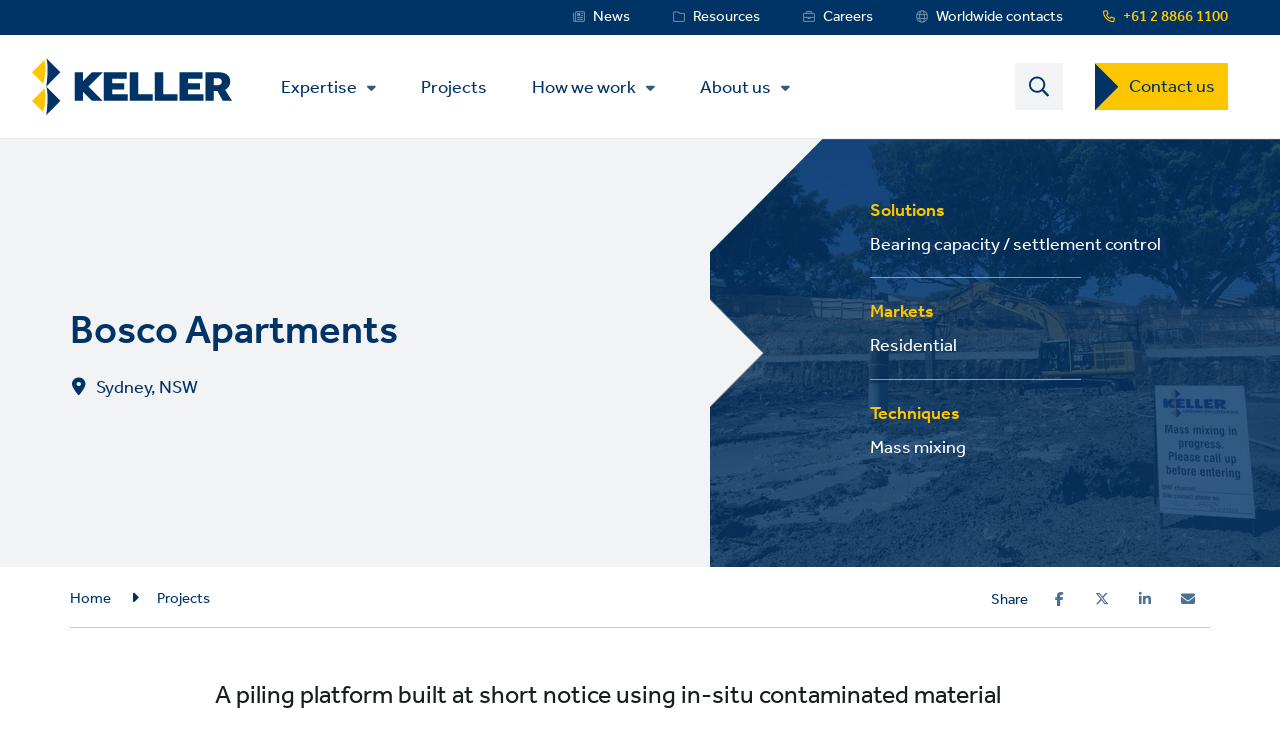

--- FILE ---
content_type: text/html; charset=UTF-8
request_url: https://www.keller.com.au/projects/bosco-apartments
body_size: 33832
content:
<!DOCTYPE html>
<html lang="en-AU" dir="ltr" prefix="content: http://purl.org/rss/1.0/modules/content/  dc: http://purl.org/dc/terms/  foaf: http://xmlns.com/foaf/0.1/  og: http://ogp.me/ns#  rdfs: http://www.w3.org/2000/01/rdf-schema#  schema: http://schema.org/  sioc: http://rdfs.org/sioc/ns#  sioct: http://rdfs.org/sioc/types#  skos: http://www.w3.org/2004/02/skos/core#  xsd: http://www.w3.org/2001/XMLSchema# ">
  <head>
    <meta charset="utf-8" />
<script type="text/javascript">(window.NREUM||(NREUM={})).init={privacy:{cookies_enabled:false},ajax:{deny_list:[]},feature_flags:["soft_nav"],performance:{capture_marks:false,capture_detail:false,capture_measures:true}};(window.NREUM||(NREUM={})).loader_config={xpid:"VQ8OVlNQCBABVFBXAAMAX10G",licenseKey:"fd0d96d2d1",applicationID:"1015727997",browserID:"1015732690"};;/*! For license information please see nr-loader-spa-1.308.0.min.js.LICENSE.txt */
(()=>{var e,t,r={384:(e,t,r)=>{"use strict";r.d(t,{NT:()=>a,US:()=>u,Zm:()=>o,bQ:()=>d,dV:()=>c,pV:()=>l});var n=r(6154),i=r(1863),s=r(1910);const a={beacon:"bam.nr-data.net",errorBeacon:"bam.nr-data.net"};function o(){return n.gm.NREUM||(n.gm.NREUM={}),void 0===n.gm.newrelic&&(n.gm.newrelic=n.gm.NREUM),n.gm.NREUM}function c(){let e=o();return e.o||(e.o={ST:n.gm.setTimeout,SI:n.gm.setImmediate||n.gm.setInterval,CT:n.gm.clearTimeout,XHR:n.gm.XMLHttpRequest,REQ:n.gm.Request,EV:n.gm.Event,PR:n.gm.Promise,MO:n.gm.MutationObserver,FETCH:n.gm.fetch,WS:n.gm.WebSocket},(0,s.i)(...Object.values(e.o))),e}function d(e,t){let r=o();r.initializedAgents??={},t.initializedAt={ms:(0,i.t)(),date:new Date},r.initializedAgents[e]=t}function u(e,t){o()[e]=t}function l(){return function(){let e=o();const t=e.info||{};e.info={beacon:a.beacon,errorBeacon:a.errorBeacon,...t}}(),function(){let e=o();const t=e.init||{};e.init={...t}}(),c(),function(){let e=o();const t=e.loader_config||{};e.loader_config={...t}}(),o()}},782:(e,t,r)=>{"use strict";r.d(t,{T:()=>n});const n=r(860).K7.pageViewTiming},860:(e,t,r)=>{"use strict";r.d(t,{$J:()=>u,K7:()=>c,P3:()=>d,XX:()=>i,Yy:()=>o,df:()=>s,qY:()=>n,v4:()=>a});const n="events",i="jserrors",s="browser/blobs",a="rum",o="browser/logs",c={ajax:"ajax",genericEvents:"generic_events",jserrors:i,logging:"logging",metrics:"metrics",pageAction:"page_action",pageViewEvent:"page_view_event",pageViewTiming:"page_view_timing",sessionReplay:"session_replay",sessionTrace:"session_trace",softNav:"soft_navigations",spa:"spa"},d={[c.pageViewEvent]:1,[c.pageViewTiming]:2,[c.metrics]:3,[c.jserrors]:4,[c.spa]:5,[c.ajax]:6,[c.sessionTrace]:7,[c.softNav]:8,[c.sessionReplay]:9,[c.logging]:10,[c.genericEvents]:11},u={[c.pageViewEvent]:a,[c.pageViewTiming]:n,[c.ajax]:n,[c.spa]:n,[c.softNav]:n,[c.metrics]:i,[c.jserrors]:i,[c.sessionTrace]:s,[c.sessionReplay]:s,[c.logging]:o,[c.genericEvents]:"ins"}},944:(e,t,r)=>{"use strict";r.d(t,{R:()=>i});var n=r(3241);function i(e,t){"function"==typeof console.debug&&(console.debug("New Relic Warning: https://github.com/newrelic/newrelic-browser-agent/blob/main/docs/warning-codes.md#".concat(e),t),(0,n.W)({agentIdentifier:null,drained:null,type:"data",name:"warn",feature:"warn",data:{code:e,secondary:t}}))}},993:(e,t,r)=>{"use strict";r.d(t,{A$:()=>s,ET:()=>a,TZ:()=>o,p_:()=>i});var n=r(860);const i={ERROR:"ERROR",WARN:"WARN",INFO:"INFO",DEBUG:"DEBUG",TRACE:"TRACE"},s={OFF:0,ERROR:1,WARN:2,INFO:3,DEBUG:4,TRACE:5},a="log",o=n.K7.logging},1541:(e,t,r)=>{"use strict";r.d(t,{U:()=>i,f:()=>n});const n={MFE:"MFE",BA:"BA"};function i(e,t){if(2!==t?.harvestEndpointVersion)return{};const r=t.agentRef.runtime.appMetadata.agents[0].entityGuid;return e?{"source.id":e.id,"source.name":e.name,"source.type":e.type,"parent.id":e.parent?.id||r,"parent.type":e.parent?.type||n.BA}:{"entity.guid":r,appId:t.agentRef.info.applicationID}}},1687:(e,t,r)=>{"use strict";r.d(t,{Ak:()=>d,Ze:()=>h,x3:()=>u});var n=r(3241),i=r(7836),s=r(3606),a=r(860),o=r(2646);const c={};function d(e,t){const r={staged:!1,priority:a.P3[t]||0};l(e),c[e].get(t)||c[e].set(t,r)}function u(e,t){e&&c[e]&&(c[e].get(t)&&c[e].delete(t),p(e,t,!1),c[e].size&&f(e))}function l(e){if(!e)throw new Error("agentIdentifier required");c[e]||(c[e]=new Map)}function h(e="",t="feature",r=!1){if(l(e),!e||!c[e].get(t)||r)return p(e,t);c[e].get(t).staged=!0,f(e)}function f(e){const t=Array.from(c[e]);t.every(([e,t])=>t.staged)&&(t.sort((e,t)=>e[1].priority-t[1].priority),t.forEach(([t])=>{c[e].delete(t),p(e,t)}))}function p(e,t,r=!0){const a=e?i.ee.get(e):i.ee,c=s.i.handlers;if(!a.aborted&&a.backlog&&c){if((0,n.W)({agentIdentifier:e,type:"lifecycle",name:"drain",feature:t}),r){const e=a.backlog[t],r=c[t];if(r){for(let t=0;e&&t<e.length;++t)g(e[t],r);Object.entries(r).forEach(([e,t])=>{Object.values(t||{}).forEach(t=>{t[0]?.on&&t[0]?.context()instanceof o.y&&t[0].on(e,t[1])})})}}a.isolatedBacklog||delete c[t],a.backlog[t]=null,a.emit("drain-"+t,[])}}function g(e,t){var r=e[1];Object.values(t[r]||{}).forEach(t=>{var r=e[0];if(t[0]===r){var n=t[1],i=e[3],s=e[2];n.apply(i,s)}})}},1738:(e,t,r)=>{"use strict";r.d(t,{U:()=>f,Y:()=>h});var n=r(3241),i=r(9908),s=r(1863),a=r(944),o=r(5701),c=r(3969),d=r(8362),u=r(860),l=r(4261);function h(e,t,r,s){const h=s||r;!h||h[e]&&h[e]!==d.d.prototype[e]||(h[e]=function(){(0,i.p)(c.xV,["API/"+e+"/called"],void 0,u.K7.metrics,r.ee),(0,n.W)({agentIdentifier:r.agentIdentifier,drained:!!o.B?.[r.agentIdentifier],type:"data",name:"api",feature:l.Pl+e,data:{}});try{return t.apply(this,arguments)}catch(e){(0,a.R)(23,e)}})}function f(e,t,r,n,a){const o=e.info;null===r?delete o.jsAttributes[t]:o.jsAttributes[t]=r,(a||null===r)&&(0,i.p)(l.Pl+n,[(0,s.t)(),t,r],void 0,"session",e.ee)}},1741:(e,t,r)=>{"use strict";r.d(t,{W:()=>s});var n=r(944),i=r(4261);class s{#e(e,...t){if(this[e]!==s.prototype[e])return this[e](...t);(0,n.R)(35,e)}addPageAction(e,t){return this.#e(i.hG,e,t)}register(e){return this.#e(i.eY,e)}recordCustomEvent(e,t){return this.#e(i.fF,e,t)}setPageViewName(e,t){return this.#e(i.Fw,e,t)}setCustomAttribute(e,t,r){return this.#e(i.cD,e,t,r)}noticeError(e,t){return this.#e(i.o5,e,t)}setUserId(e,t=!1){return this.#e(i.Dl,e,t)}setApplicationVersion(e){return this.#e(i.nb,e)}setErrorHandler(e){return this.#e(i.bt,e)}addRelease(e,t){return this.#e(i.k6,e,t)}log(e,t){return this.#e(i.$9,e,t)}start(){return this.#e(i.d3)}finished(e){return this.#e(i.BL,e)}recordReplay(){return this.#e(i.CH)}pauseReplay(){return this.#e(i.Tb)}addToTrace(e){return this.#e(i.U2,e)}setCurrentRouteName(e){return this.#e(i.PA,e)}interaction(e){return this.#e(i.dT,e)}wrapLogger(e,t,r){return this.#e(i.Wb,e,t,r)}measure(e,t){return this.#e(i.V1,e,t)}consent(e){return this.#e(i.Pv,e)}}},1863:(e,t,r)=>{"use strict";function n(){return Math.floor(performance.now())}r.d(t,{t:()=>n})},1910:(e,t,r)=>{"use strict";r.d(t,{i:()=>s});var n=r(944);const i=new Map;function s(...e){return e.every(e=>{if(i.has(e))return i.get(e);const t="function"==typeof e?e.toString():"",r=t.includes("[native code]"),s=t.includes("nrWrapper");return r||s||(0,n.R)(64,e?.name||t),i.set(e,r),r})}},2555:(e,t,r)=>{"use strict";r.d(t,{D:()=>o,f:()=>a});var n=r(384),i=r(8122);const s={beacon:n.NT.beacon,errorBeacon:n.NT.errorBeacon,licenseKey:void 0,applicationID:void 0,sa:void 0,queueTime:void 0,applicationTime:void 0,ttGuid:void 0,user:void 0,account:void 0,product:void 0,extra:void 0,jsAttributes:{},userAttributes:void 0,atts:void 0,transactionName:void 0,tNamePlain:void 0};function a(e){try{return!!e.licenseKey&&!!e.errorBeacon&&!!e.applicationID}catch(e){return!1}}const o=e=>(0,i.a)(e,s)},2614:(e,t,r)=>{"use strict";r.d(t,{BB:()=>a,H3:()=>n,g:()=>d,iL:()=>c,tS:()=>o,uh:()=>i,wk:()=>s});const n="NRBA",i="SESSION",s=144e5,a=18e5,o={STARTED:"session-started",PAUSE:"session-pause",RESET:"session-reset",RESUME:"session-resume",UPDATE:"session-update"},c={SAME_TAB:"same-tab",CROSS_TAB:"cross-tab"},d={OFF:0,FULL:1,ERROR:2}},2646:(e,t,r)=>{"use strict";r.d(t,{y:()=>n});class n{constructor(e){this.contextId=e}}},2843:(e,t,r)=>{"use strict";r.d(t,{G:()=>s,u:()=>i});var n=r(3878);function i(e,t=!1,r,i){(0,n.DD)("visibilitychange",function(){if(t)return void("hidden"===document.visibilityState&&e());e(document.visibilityState)},r,i)}function s(e,t,r){(0,n.sp)("pagehide",e,t,r)}},3241:(e,t,r)=>{"use strict";r.d(t,{W:()=>s});var n=r(6154);const i="newrelic";function s(e={}){try{n.gm.dispatchEvent(new CustomEvent(i,{detail:e}))}catch(e){}}},3304:(e,t,r)=>{"use strict";r.d(t,{A:()=>s});var n=r(7836);const i=()=>{const e=new WeakSet;return(t,r)=>{if("object"==typeof r&&null!==r){if(e.has(r))return;e.add(r)}return r}};function s(e){try{return JSON.stringify(e,i())??""}catch(e){try{n.ee.emit("internal-error",[e])}catch(e){}return""}}},3333:(e,t,r)=>{"use strict";r.d(t,{$v:()=>u,TZ:()=>n,Xh:()=>c,Zp:()=>i,kd:()=>d,mq:()=>o,nf:()=>a,qN:()=>s});const n=r(860).K7.genericEvents,i=["auxclick","click","copy","keydown","paste","scrollend"],s=["focus","blur"],a=4,o=1e3,c=2e3,d=["PageAction","UserAction","BrowserPerformance"],u={RESOURCES:"experimental.resources",REGISTER:"register"}},3434:(e,t,r)=>{"use strict";r.d(t,{Jt:()=>s,YM:()=>d});var n=r(7836),i=r(5607);const s="nr@original:".concat(i.W),a=50;var o=Object.prototype.hasOwnProperty,c=!1;function d(e,t){return e||(e=n.ee),r.inPlace=function(e,t,n,i,s){n||(n="");const a="-"===n.charAt(0);for(let o=0;o<t.length;o++){const c=t[o],d=e[c];l(d)||(e[c]=r(d,a?c+n:n,i,c,s))}},r.flag=s,r;function r(t,r,n,c,d){return l(t)?t:(r||(r=""),nrWrapper[s]=t,function(e,t,r){if(Object.defineProperty&&Object.keys)try{return Object.keys(e).forEach(function(r){Object.defineProperty(t,r,{get:function(){return e[r]},set:function(t){return e[r]=t,t}})}),t}catch(e){u([e],r)}for(var n in e)o.call(e,n)&&(t[n]=e[n])}(t,nrWrapper,e),nrWrapper);function nrWrapper(){var s,o,l,h;let f;try{o=this,s=[...arguments],l="function"==typeof n?n(s,o):n||{}}catch(t){u([t,"",[s,o,c],l],e)}i(r+"start",[s,o,c],l,d);const p=performance.now();let g;try{return h=t.apply(o,s),g=performance.now(),h}catch(e){throw g=performance.now(),i(r+"err",[s,o,e],l,d),f=e,f}finally{const e=g-p,t={start:p,end:g,duration:e,isLongTask:e>=a,methodName:c,thrownError:f};t.isLongTask&&i("long-task",[t,o],l,d),i(r+"end",[s,o,h],l,d)}}}function i(r,n,i,s){if(!c||t){var a=c;c=!0;try{e.emit(r,n,i,t,s)}catch(t){u([t,r,n,i],e)}c=a}}}function u(e,t){t||(t=n.ee);try{t.emit("internal-error",e)}catch(e){}}function l(e){return!(e&&"function"==typeof e&&e.apply&&!e[s])}},3606:(e,t,r)=>{"use strict";r.d(t,{i:()=>s});var n=r(9908);s.on=a;var i=s.handlers={};function s(e,t,r,s){a(s||n.d,i,e,t,r)}function a(e,t,r,i,s){s||(s="feature"),e||(e=n.d);var a=t[s]=t[s]||{};(a[r]=a[r]||[]).push([e,i])}},3738:(e,t,r)=>{"use strict";r.d(t,{He:()=>i,Kp:()=>o,Lc:()=>d,Rz:()=>u,TZ:()=>n,bD:()=>s,d3:()=>a,jx:()=>l,sl:()=>h,uP:()=>c});const n=r(860).K7.sessionTrace,i="bstResource",s="resource",a="-start",o="-end",c="fn"+a,d="fn"+o,u="pushState",l=1e3,h=3e4},3785:(e,t,r)=>{"use strict";r.d(t,{R:()=>c,b:()=>d});var n=r(9908),i=r(1863),s=r(860),a=r(3969),o=r(993);function c(e,t,r={},c=o.p_.INFO,d=!0,u,l=(0,i.t)()){(0,n.p)(a.xV,["API/logging/".concat(c.toLowerCase(),"/called")],void 0,s.K7.metrics,e),(0,n.p)(o.ET,[l,t,r,c,d,u],void 0,s.K7.logging,e)}function d(e){return"string"==typeof e&&Object.values(o.p_).some(t=>t===e.toUpperCase().trim())}},3878:(e,t,r)=>{"use strict";function n(e,t){return{capture:e,passive:!1,signal:t}}function i(e,t,r=!1,i){window.addEventListener(e,t,n(r,i))}function s(e,t,r=!1,i){document.addEventListener(e,t,n(r,i))}r.d(t,{DD:()=>s,jT:()=>n,sp:()=>i})},3962:(e,t,r)=>{"use strict";r.d(t,{AM:()=>a,O2:()=>l,OV:()=>s,Qu:()=>h,TZ:()=>c,ih:()=>f,pP:()=>o,t1:()=>u,tC:()=>i,wD:()=>d});var n=r(860);const i=["click","keydown","submit"],s="popstate",a="api",o="initialPageLoad",c=n.K7.softNav,d=5e3,u=500,l={INITIAL_PAGE_LOAD:"",ROUTE_CHANGE:1,UNSPECIFIED:2},h={INTERACTION:1,AJAX:2,CUSTOM_END:3,CUSTOM_TRACER:4},f={IP:"in progress",PF:"pending finish",FIN:"finished",CAN:"cancelled"}},3969:(e,t,r)=>{"use strict";r.d(t,{TZ:()=>n,XG:()=>o,rs:()=>i,xV:()=>a,z_:()=>s});const n=r(860).K7.metrics,i="sm",s="cm",a="storeSupportabilityMetrics",o="storeEventMetrics"},4234:(e,t,r)=>{"use strict";r.d(t,{W:()=>s});var n=r(7836),i=r(1687);class s{constructor(e,t){this.agentIdentifier=e,this.ee=n.ee.get(e),this.featureName=t,this.blocked=!1}deregisterDrain(){(0,i.x3)(this.agentIdentifier,this.featureName)}}},4261:(e,t,r)=>{"use strict";r.d(t,{$9:()=>u,BL:()=>c,CH:()=>p,Dl:()=>R,Fw:()=>w,PA:()=>v,Pl:()=>n,Pv:()=>A,Tb:()=>h,U2:()=>a,V1:()=>E,Wb:()=>T,bt:()=>y,cD:()=>b,d3:()=>x,dT:()=>d,eY:()=>g,fF:()=>f,hG:()=>s,hw:()=>i,k6:()=>o,nb:()=>m,o5:()=>l});const n="api-",i=n+"ixn-",s="addPageAction",a="addToTrace",o="addRelease",c="finished",d="interaction",u="log",l="noticeError",h="pauseReplay",f="recordCustomEvent",p="recordReplay",g="register",m="setApplicationVersion",v="setCurrentRouteName",b="setCustomAttribute",y="setErrorHandler",w="setPageViewName",R="setUserId",x="start",T="wrapLogger",E="measure",A="consent"},5205:(e,t,r)=>{"use strict";r.d(t,{j:()=>S});var n=r(384),i=r(1741);var s=r(2555),a=r(3333);const o=e=>{if(!e||"string"!=typeof e)return!1;try{document.createDocumentFragment().querySelector(e)}catch{return!1}return!0};var c=r(2614),d=r(944),u=r(8122);const l="[data-nr-mask]",h=e=>(0,u.a)(e,(()=>{const e={feature_flags:[],experimental:{allow_registered_children:!1,resources:!1},mask_selector:"*",block_selector:"[data-nr-block]",mask_input_options:{color:!1,date:!1,"datetime-local":!1,email:!1,month:!1,number:!1,range:!1,search:!1,tel:!1,text:!1,time:!1,url:!1,week:!1,textarea:!1,select:!1,password:!0}};return{ajax:{deny_list:void 0,block_internal:!0,enabled:!0,autoStart:!0},api:{get allow_registered_children(){return e.feature_flags.includes(a.$v.REGISTER)||e.experimental.allow_registered_children},set allow_registered_children(t){e.experimental.allow_registered_children=t},duplicate_registered_data:!1},browser_consent_mode:{enabled:!1},distributed_tracing:{enabled:void 0,exclude_newrelic_header:void 0,cors_use_newrelic_header:void 0,cors_use_tracecontext_headers:void 0,allowed_origins:void 0},get feature_flags(){return e.feature_flags},set feature_flags(t){e.feature_flags=t},generic_events:{enabled:!0,autoStart:!0},harvest:{interval:30},jserrors:{enabled:!0,autoStart:!0},logging:{enabled:!0,autoStart:!0},metrics:{enabled:!0,autoStart:!0},obfuscate:void 0,page_action:{enabled:!0},page_view_event:{enabled:!0,autoStart:!0},page_view_timing:{enabled:!0,autoStart:!0},performance:{capture_marks:!1,capture_measures:!1,capture_detail:!0,resources:{get enabled(){return e.feature_flags.includes(a.$v.RESOURCES)||e.experimental.resources},set enabled(t){e.experimental.resources=t},asset_types:[],first_party_domains:[],ignore_newrelic:!0}},privacy:{cookies_enabled:!0},proxy:{assets:void 0,beacon:void 0},session:{expiresMs:c.wk,inactiveMs:c.BB},session_replay:{autoStart:!0,enabled:!1,preload:!1,sampling_rate:10,error_sampling_rate:100,collect_fonts:!1,inline_images:!1,fix_stylesheets:!0,mask_all_inputs:!0,get mask_text_selector(){return e.mask_selector},set mask_text_selector(t){o(t)?e.mask_selector="".concat(t,",").concat(l):""===t||null===t?e.mask_selector=l:(0,d.R)(5,t)},get block_class(){return"nr-block"},get ignore_class(){return"nr-ignore"},get mask_text_class(){return"nr-mask"},get block_selector(){return e.block_selector},set block_selector(t){o(t)?e.block_selector+=",".concat(t):""!==t&&(0,d.R)(6,t)},get mask_input_options(){return e.mask_input_options},set mask_input_options(t){t&&"object"==typeof t?e.mask_input_options={...t,password:!0}:(0,d.R)(7,t)}},session_trace:{enabled:!0,autoStart:!0},soft_navigations:{enabled:!0,autoStart:!0},spa:{enabled:!0,autoStart:!0},ssl:void 0,user_actions:{enabled:!0,elementAttributes:["id","className","tagName","type"]}}})());var f=r(6154),p=r(9324);let g=0;const m={buildEnv:p.F3,distMethod:p.Xs,version:p.xv,originTime:f.WN},v={consented:!1},b={appMetadata:{},get consented(){return this.session?.state?.consent||v.consented},set consented(e){v.consented=e},customTransaction:void 0,denyList:void 0,disabled:!1,harvester:void 0,isolatedBacklog:!1,isRecording:!1,loaderType:void 0,maxBytes:3e4,obfuscator:void 0,onerror:void 0,ptid:void 0,releaseIds:{},session:void 0,timeKeeper:void 0,registeredEntities:[],jsAttributesMetadata:{bytes:0},get harvestCount(){return++g}},y=e=>{const t=(0,u.a)(e,b),r=Object.keys(m).reduce((e,t)=>(e[t]={value:m[t],writable:!1,configurable:!0,enumerable:!0},e),{});return Object.defineProperties(t,r)};var w=r(5701);const R=e=>{const t=e.startsWith("http");e+="/",r.p=t?e:"https://"+e};var x=r(7836),T=r(3241);const E={accountID:void 0,trustKey:void 0,agentID:void 0,licenseKey:void 0,applicationID:void 0,xpid:void 0},A=e=>(0,u.a)(e,E),_=new Set;function S(e,t={},r,a){let{init:o,info:c,loader_config:d,runtime:u={},exposed:l=!0}=t;if(!c){const e=(0,n.pV)();o=e.init,c=e.info,d=e.loader_config}e.init=h(o||{}),e.loader_config=A(d||{}),c.jsAttributes??={},f.bv&&(c.jsAttributes.isWorker=!0),e.info=(0,s.D)(c);const p=e.init,g=[c.beacon,c.errorBeacon];_.has(e.agentIdentifier)||(p.proxy.assets&&(R(p.proxy.assets),g.push(p.proxy.assets)),p.proxy.beacon&&g.push(p.proxy.beacon),e.beacons=[...g],function(e){const t=(0,n.pV)();Object.getOwnPropertyNames(i.W.prototype).forEach(r=>{const n=i.W.prototype[r];if("function"!=typeof n||"constructor"===n)return;let s=t[r];e[r]&&!1!==e.exposed&&"micro-agent"!==e.runtime?.loaderType&&(t[r]=(...t)=>{const n=e[r](...t);return s?s(...t):n})})}(e),(0,n.US)("activatedFeatures",w.B)),u.denyList=[...p.ajax.deny_list||[],...p.ajax.block_internal?g:[]],u.ptid=e.agentIdentifier,u.loaderType=r,e.runtime=y(u),_.has(e.agentIdentifier)||(e.ee=x.ee.get(e.agentIdentifier),e.exposed=l,(0,T.W)({agentIdentifier:e.agentIdentifier,drained:!!w.B?.[e.agentIdentifier],type:"lifecycle",name:"initialize",feature:void 0,data:e.config})),_.add(e.agentIdentifier)}},5270:(e,t,r)=>{"use strict";r.d(t,{Aw:()=>a,SR:()=>s,rF:()=>o});var n=r(384),i=r(7767);function s(e){return!!(0,n.dV)().o.MO&&(0,i.V)(e)&&!0===e?.session_trace.enabled}function a(e){return!0===e?.session_replay.preload&&s(e)}function o(e,t){try{if("string"==typeof t?.type){if("password"===t.type.toLowerCase())return"*".repeat(e?.length||0);if(void 0!==t?.dataset?.nrUnmask||t?.classList?.contains("nr-unmask"))return e}}catch(e){}return"string"==typeof e?e.replace(/[\S]/g,"*"):"*".repeat(e?.length||0)}},5289:(e,t,r)=>{"use strict";r.d(t,{GG:()=>a,Qr:()=>c,sB:()=>o});var n=r(3878),i=r(6389);function s(){return"undefined"==typeof document||"complete"===document.readyState}function a(e,t){if(s())return e();const r=(0,i.J)(e),a=setInterval(()=>{s()&&(clearInterval(a),r())},500);(0,n.sp)("load",r,t)}function o(e){if(s())return e();(0,n.DD)("DOMContentLoaded",e)}function c(e){if(s())return e();(0,n.sp)("popstate",e)}},5607:(e,t,r)=>{"use strict";r.d(t,{W:()=>n});const n=(0,r(9566).bz)()},5701:(e,t,r)=>{"use strict";r.d(t,{B:()=>s,t:()=>a});var n=r(3241);const i=new Set,s={};function a(e,t){const r=t.agentIdentifier;s[r]??={},e&&"object"==typeof e&&(i.has(r)||(t.ee.emit("rumresp",[e]),s[r]=e,i.add(r),(0,n.W)({agentIdentifier:r,loaded:!0,drained:!0,type:"lifecycle",name:"load",feature:void 0,data:e})))}},6154:(e,t,r)=>{"use strict";r.d(t,{OF:()=>d,RI:()=>i,WN:()=>h,bv:()=>s,eN:()=>f,gm:()=>a,lR:()=>l,m:()=>c,mw:()=>o,sb:()=>u});var n=r(1863);const i="undefined"!=typeof window&&!!window.document,s="undefined"!=typeof WorkerGlobalScope&&("undefined"!=typeof self&&self instanceof WorkerGlobalScope&&self.navigator instanceof WorkerNavigator||"undefined"!=typeof globalThis&&globalThis instanceof WorkerGlobalScope&&globalThis.navigator instanceof WorkerNavigator),a=i?window:"undefined"!=typeof WorkerGlobalScope&&("undefined"!=typeof self&&self instanceof WorkerGlobalScope&&self||"undefined"!=typeof globalThis&&globalThis instanceof WorkerGlobalScope&&globalThis),o=Boolean("hidden"===a?.document?.visibilityState),c=""+a?.location,d=/iPad|iPhone|iPod/.test(a.navigator?.userAgent),u=d&&"undefined"==typeof SharedWorker,l=(()=>{const e=a.navigator?.userAgent?.match(/Firefox[/\s](\d+\.\d+)/);return Array.isArray(e)&&e.length>=2?+e[1]:0})(),h=Date.now()-(0,n.t)(),f=()=>"undefined"!=typeof PerformanceNavigationTiming&&a?.performance?.getEntriesByType("navigation")?.[0]?.responseStart},6344:(e,t,r)=>{"use strict";r.d(t,{BB:()=>u,Qb:()=>l,TZ:()=>i,Ug:()=>a,Vh:()=>s,_s:()=>o,bc:()=>d,yP:()=>c});var n=r(2614);const i=r(860).K7.sessionReplay,s="errorDuringReplay",a=.12,o={DomContentLoaded:0,Load:1,FullSnapshot:2,IncrementalSnapshot:3,Meta:4,Custom:5},c={[n.g.ERROR]:15e3,[n.g.FULL]:3e5,[n.g.OFF]:0},d={RESET:{message:"Session was reset",sm:"Reset"},IMPORT:{message:"Recorder failed to import",sm:"Import"},TOO_MANY:{message:"429: Too Many Requests",sm:"Too-Many"},TOO_BIG:{message:"Payload was too large",sm:"Too-Big"},CROSS_TAB:{message:"Session Entity was set to OFF on another tab",sm:"Cross-Tab"},ENTITLEMENTS:{message:"Session Replay is not allowed and will not be started",sm:"Entitlement"}},u=5e3,l={API:"api",RESUME:"resume",SWITCH_TO_FULL:"switchToFull",INITIALIZE:"initialize",PRELOAD:"preload"}},6389:(e,t,r)=>{"use strict";function n(e,t=500,r={}){const n=r?.leading||!1;let i;return(...r)=>{n&&void 0===i&&(e.apply(this,r),i=setTimeout(()=>{i=clearTimeout(i)},t)),n||(clearTimeout(i),i=setTimeout(()=>{e.apply(this,r)},t))}}function i(e){let t=!1;return(...r)=>{t||(t=!0,e.apply(this,r))}}r.d(t,{J:()=>i,s:()=>n})},6630:(e,t,r)=>{"use strict";r.d(t,{T:()=>n});const n=r(860).K7.pageViewEvent},6774:(e,t,r)=>{"use strict";r.d(t,{T:()=>n});const n=r(860).K7.jserrors},7295:(e,t,r)=>{"use strict";r.d(t,{Xv:()=>a,gX:()=>i,iW:()=>s});var n=[];function i(e){if(!e||s(e))return!1;if(0===n.length)return!0;if("*"===n[0].hostname)return!1;for(var t=0;t<n.length;t++){var r=n[t];if(r.hostname.test(e.hostname)&&r.pathname.test(e.pathname))return!1}return!0}function s(e){return void 0===e.hostname}function a(e){if(n=[],e&&e.length)for(var t=0;t<e.length;t++){let r=e[t];if(!r)continue;if("*"===r)return void(n=[{hostname:"*"}]);0===r.indexOf("http://")?r=r.substring(7):0===r.indexOf("https://")&&(r=r.substring(8));const i=r.indexOf("/");let s,a;i>0?(s=r.substring(0,i),a=r.substring(i)):(s=r,a="*");let[c]=s.split(":");n.push({hostname:o(c),pathname:o(a,!0)})}}function o(e,t=!1){const r=e.replace(/[.+?^${}()|[\]\\]/g,e=>"\\"+e).replace(/\*/g,".*?");return new RegExp((t?"^":"")+r+"$")}},7485:(e,t,r)=>{"use strict";r.d(t,{D:()=>i});var n=r(6154);function i(e){if(0===(e||"").indexOf("data:"))return{protocol:"data"};try{const t=new URL(e,location.href),r={port:t.port,hostname:t.hostname,pathname:t.pathname,search:t.search,protocol:t.protocol.slice(0,t.protocol.indexOf(":")),sameOrigin:t.protocol===n.gm?.location?.protocol&&t.host===n.gm?.location?.host};return r.port&&""!==r.port||("http:"===t.protocol&&(r.port="80"),"https:"===t.protocol&&(r.port="443")),r.pathname&&""!==r.pathname?r.pathname.startsWith("/")||(r.pathname="/".concat(r.pathname)):r.pathname="/",r}catch(e){return{}}}},7699:(e,t,r)=>{"use strict";r.d(t,{It:()=>s,KC:()=>o,No:()=>i,qh:()=>a});var n=r(860);const i=16e3,s=1e6,a="SESSION_ERROR",o={[n.K7.logging]:!0,[n.K7.genericEvents]:!1,[n.K7.jserrors]:!1,[n.K7.ajax]:!1}},7767:(e,t,r)=>{"use strict";r.d(t,{V:()=>i});var n=r(6154);const i=e=>n.RI&&!0===e?.privacy.cookies_enabled},7836:(e,t,r)=>{"use strict";r.d(t,{P:()=>o,ee:()=>c});var n=r(384),i=r(8990),s=r(2646),a=r(5607);const o="nr@context:".concat(a.W),c=function e(t,r){var n={},a={},u={},l=!1;try{l=16===r.length&&d.initializedAgents?.[r]?.runtime.isolatedBacklog}catch(e){}var h={on:p,addEventListener:p,removeEventListener:function(e,t){var r=n[e];if(!r)return;for(var i=0;i<r.length;i++)r[i]===t&&r.splice(i,1)},emit:function(e,r,n,i,s){!1!==s&&(s=!0);if(c.aborted&&!i)return;t&&s&&t.emit(e,r,n);var o=f(n);g(e).forEach(e=>{e.apply(o,r)});var d=v()[a[e]];d&&d.push([h,e,r,o]);return o},get:m,listeners:g,context:f,buffer:function(e,t){const r=v();if(t=t||"feature",h.aborted)return;Object.entries(e||{}).forEach(([e,n])=>{a[n]=t,t in r||(r[t]=[])})},abort:function(){h._aborted=!0,Object.keys(h.backlog).forEach(e=>{delete h.backlog[e]})},isBuffering:function(e){return!!v()[a[e]]},debugId:r,backlog:l?{}:t&&"object"==typeof t.backlog?t.backlog:{},isolatedBacklog:l};return Object.defineProperty(h,"aborted",{get:()=>{let e=h._aborted||!1;return e||(t&&(e=t.aborted),e)}}),h;function f(e){return e&&e instanceof s.y?e:e?(0,i.I)(e,o,()=>new s.y(o)):new s.y(o)}function p(e,t){n[e]=g(e).concat(t)}function g(e){return n[e]||[]}function m(t){return u[t]=u[t]||e(h,t)}function v(){return h.backlog}}(void 0,"globalEE"),d=(0,n.Zm)();d.ee||(d.ee=c)},8122:(e,t,r)=>{"use strict";r.d(t,{a:()=>i});var n=r(944);function i(e,t){try{if(!e||"object"!=typeof e)return(0,n.R)(3);if(!t||"object"!=typeof t)return(0,n.R)(4);const r=Object.create(Object.getPrototypeOf(t),Object.getOwnPropertyDescriptors(t)),s=0===Object.keys(r).length?e:r;for(let a in s)if(void 0!==e[a])try{if(null===e[a]){r[a]=null;continue}Array.isArray(e[a])&&Array.isArray(t[a])?r[a]=Array.from(new Set([...e[a],...t[a]])):"object"==typeof e[a]&&"object"==typeof t[a]?r[a]=i(e[a],t[a]):r[a]=e[a]}catch(e){r[a]||(0,n.R)(1,e)}return r}catch(e){(0,n.R)(2,e)}}},8139:(e,t,r)=>{"use strict";r.d(t,{u:()=>h});var n=r(7836),i=r(3434),s=r(8990),a=r(6154);const o={},c=a.gm.XMLHttpRequest,d="addEventListener",u="removeEventListener",l="nr@wrapped:".concat(n.P);function h(e){var t=function(e){return(e||n.ee).get("events")}(e);if(o[t.debugId]++)return t;o[t.debugId]=1;var r=(0,i.YM)(t,!0);function h(e){r.inPlace(e,[d,u],"-",p)}function p(e,t){return e[1]}return"getPrototypeOf"in Object&&(a.RI&&f(document,h),c&&f(c.prototype,h),f(a.gm,h)),t.on(d+"-start",function(e,t){var n=e[1];if(null!==n&&("function"==typeof n||"object"==typeof n)&&"newrelic"!==e[0]){var i=(0,s.I)(n,l,function(){var e={object:function(){if("function"!=typeof n.handleEvent)return;return n.handleEvent.apply(n,arguments)},function:n}[typeof n];return e?r(e,"fn-",null,e.name||"anonymous"):n});this.wrapped=e[1]=i}}),t.on(u+"-start",function(e){e[1]=this.wrapped||e[1]}),t}function f(e,t,...r){let n=e;for(;"object"==typeof n&&!Object.prototype.hasOwnProperty.call(n,d);)n=Object.getPrototypeOf(n);n&&t(n,...r)}},8362:(e,t,r)=>{"use strict";r.d(t,{d:()=>s});var n=r(9566),i=r(1741);class s extends i.W{agentIdentifier=(0,n.LA)(16)}},8374:(e,t,r)=>{r.nc=(()=>{try{return document?.currentScript?.nonce}catch(e){}return""})()},8990:(e,t,r)=>{"use strict";r.d(t,{I:()=>i});var n=Object.prototype.hasOwnProperty;function i(e,t,r){if(n.call(e,t))return e[t];var i=r();if(Object.defineProperty&&Object.keys)try{return Object.defineProperty(e,t,{value:i,writable:!0,enumerable:!1}),i}catch(e){}return e[t]=i,i}},9119:(e,t,r)=>{"use strict";r.d(t,{L:()=>s});var n=/([^?#]*)[^#]*(#[^?]*|$).*/,i=/([^?#]*)().*/;function s(e,t){return e?e.replace(t?n:i,"$1$2"):e}},9300:(e,t,r)=>{"use strict";r.d(t,{T:()=>n});const n=r(860).K7.ajax},9324:(e,t,r)=>{"use strict";r.d(t,{AJ:()=>a,F3:()=>i,Xs:()=>s,Yq:()=>o,xv:()=>n});const n="1.308.0",i="PROD",s="CDN",a="@newrelic/rrweb",o="1.0.1"},9566:(e,t,r)=>{"use strict";r.d(t,{LA:()=>o,ZF:()=>c,bz:()=>a,el:()=>d});var n=r(6154);const i="xxxxxxxx-xxxx-4xxx-yxxx-xxxxxxxxxxxx";function s(e,t){return e?15&e[t]:16*Math.random()|0}function a(){const e=n.gm?.crypto||n.gm?.msCrypto;let t,r=0;return e&&e.getRandomValues&&(t=e.getRandomValues(new Uint8Array(30))),i.split("").map(e=>"x"===e?s(t,r++).toString(16):"y"===e?(3&s()|8).toString(16):e).join("")}function o(e){const t=n.gm?.crypto||n.gm?.msCrypto;let r,i=0;t&&t.getRandomValues&&(r=t.getRandomValues(new Uint8Array(e)));const a=[];for(var o=0;o<e;o++)a.push(s(r,i++).toString(16));return a.join("")}function c(){return o(16)}function d(){return o(32)}},9908:(e,t,r)=>{"use strict";r.d(t,{d:()=>n,p:()=>i});var n=r(7836).ee.get("handle");function i(e,t,r,i,s){s?(s.buffer([e],i),s.emit(e,t,r)):(n.buffer([e],i),n.emit(e,t,r))}}},n={};function i(e){var t=n[e];if(void 0!==t)return t.exports;var s=n[e]={exports:{}};return r[e](s,s.exports,i),s.exports}i.m=r,i.d=(e,t)=>{for(var r in t)i.o(t,r)&&!i.o(e,r)&&Object.defineProperty(e,r,{enumerable:!0,get:t[r]})},i.f={},i.e=e=>Promise.all(Object.keys(i.f).reduce((t,r)=>(i.f[r](e,t),t),[])),i.u=e=>({212:"nr-spa-compressor",249:"nr-spa-recorder",478:"nr-spa"}[e]+"-1.308.0.min.js"),i.o=(e,t)=>Object.prototype.hasOwnProperty.call(e,t),e={},t="NRBA-1.308.0.PROD:",i.l=(r,n,s,a)=>{if(e[r])e[r].push(n);else{var o,c;if(void 0!==s)for(var d=document.getElementsByTagName("script"),u=0;u<d.length;u++){var l=d[u];if(l.getAttribute("src")==r||l.getAttribute("data-webpack")==t+s){o=l;break}}if(!o){c=!0;var h={478:"sha512-RSfSVnmHk59T/uIPbdSE0LPeqcEdF4/+XhfJdBuccH5rYMOEZDhFdtnh6X6nJk7hGpzHd9Ujhsy7lZEz/ORYCQ==",249:"sha512-ehJXhmntm85NSqW4MkhfQqmeKFulra3klDyY0OPDUE+sQ3GokHlPh1pmAzuNy//3j4ac6lzIbmXLvGQBMYmrkg==",212:"sha512-B9h4CR46ndKRgMBcK+j67uSR2RCnJfGefU+A7FrgR/k42ovXy5x/MAVFiSvFxuVeEk/pNLgvYGMp1cBSK/G6Fg=="};(o=document.createElement("script")).charset="utf-8",i.nc&&o.setAttribute("nonce",i.nc),o.setAttribute("data-webpack",t+s),o.src=r,0!==o.src.indexOf(window.location.origin+"/")&&(o.crossOrigin="anonymous"),h[a]&&(o.integrity=h[a])}e[r]=[n];var f=(t,n)=>{o.onerror=o.onload=null,clearTimeout(p);var i=e[r];if(delete e[r],o.parentNode&&o.parentNode.removeChild(o),i&&i.forEach(e=>e(n)),t)return t(n)},p=setTimeout(f.bind(null,void 0,{type:"timeout",target:o}),12e4);o.onerror=f.bind(null,o.onerror),o.onload=f.bind(null,o.onload),c&&document.head.appendChild(o)}},i.r=e=>{"undefined"!=typeof Symbol&&Symbol.toStringTag&&Object.defineProperty(e,Symbol.toStringTag,{value:"Module"}),Object.defineProperty(e,"__esModule",{value:!0})},i.p="https://js-agent.newrelic.com/",(()=>{var e={38:0,788:0};i.f.j=(t,r)=>{var n=i.o(e,t)?e[t]:void 0;if(0!==n)if(n)r.push(n[2]);else{var s=new Promise((r,i)=>n=e[t]=[r,i]);r.push(n[2]=s);var a=i.p+i.u(t),o=new Error;i.l(a,r=>{if(i.o(e,t)&&(0!==(n=e[t])&&(e[t]=void 0),n)){var s=r&&("load"===r.type?"missing":r.type),a=r&&r.target&&r.target.src;o.message="Loading chunk "+t+" failed: ("+s+": "+a+")",o.name="ChunkLoadError",o.type=s,o.request=a,n[1](o)}},"chunk-"+t,t)}};var t=(t,r)=>{var n,s,[a,o,c]=r,d=0;if(a.some(t=>0!==e[t])){for(n in o)i.o(o,n)&&(i.m[n]=o[n]);if(c)c(i)}for(t&&t(r);d<a.length;d++)s=a[d],i.o(e,s)&&e[s]&&e[s][0](),e[s]=0},r=self["webpackChunk:NRBA-1.308.0.PROD"]=self["webpackChunk:NRBA-1.308.0.PROD"]||[];r.forEach(t.bind(null,0)),r.push=t.bind(null,r.push.bind(r))})(),(()=>{"use strict";i(8374);var e=i(8362),t=i(860);const r=Object.values(t.K7);var n=i(5205);var s=i(9908),a=i(1863),o=i(4261),c=i(1738);var d=i(1687),u=i(4234),l=i(5289),h=i(6154),f=i(944),p=i(5270),g=i(7767),m=i(6389),v=i(7699);class b extends u.W{constructor(e,t){super(e.agentIdentifier,t),this.agentRef=e,this.abortHandler=void 0,this.featAggregate=void 0,this.loadedSuccessfully=void 0,this.onAggregateImported=new Promise(e=>{this.loadedSuccessfully=e}),this.deferred=Promise.resolve(),!1===e.init[this.featureName].autoStart?this.deferred=new Promise((t,r)=>{this.ee.on("manual-start-all",(0,m.J)(()=>{(0,d.Ak)(e.agentIdentifier,this.featureName),t()}))}):(0,d.Ak)(e.agentIdentifier,t)}importAggregator(e,t,r={}){if(this.featAggregate)return;const n=async()=>{let n;await this.deferred;try{if((0,g.V)(e.init)){const{setupAgentSession:t}=await i.e(478).then(i.bind(i,8766));n=t(e)}}catch(e){(0,f.R)(20,e),this.ee.emit("internal-error",[e]),(0,s.p)(v.qh,[e],void 0,this.featureName,this.ee)}try{if(!this.#t(this.featureName,n,e.init))return(0,d.Ze)(this.agentIdentifier,this.featureName),void this.loadedSuccessfully(!1);const{Aggregate:i}=await t();this.featAggregate=new i(e,r),e.runtime.harvester.initializedAggregates.push(this.featAggregate),this.loadedSuccessfully(!0)}catch(e){(0,f.R)(34,e),this.abortHandler?.(),(0,d.Ze)(this.agentIdentifier,this.featureName,!0),this.loadedSuccessfully(!1),this.ee&&this.ee.abort()}};h.RI?(0,l.GG)(()=>n(),!0):n()}#t(e,r,n){if(this.blocked)return!1;switch(e){case t.K7.sessionReplay:return(0,p.SR)(n)&&!!r;case t.K7.sessionTrace:return!!r;default:return!0}}}var y=i(6630),w=i(2614),R=i(3241);class x extends b{static featureName=y.T;constructor(e){var t;super(e,y.T),this.setupInspectionEvents(e.agentIdentifier),t=e,(0,c.Y)(o.Fw,function(e,r){"string"==typeof e&&("/"!==e.charAt(0)&&(e="/"+e),t.runtime.customTransaction=(r||"http://custom.transaction")+e,(0,s.p)(o.Pl+o.Fw,[(0,a.t)()],void 0,void 0,t.ee))},t),this.importAggregator(e,()=>i.e(478).then(i.bind(i,2467)))}setupInspectionEvents(e){const t=(t,r)=>{t&&(0,R.W)({agentIdentifier:e,timeStamp:t.timeStamp,loaded:"complete"===t.target.readyState,type:"window",name:r,data:t.target.location+""})};(0,l.sB)(e=>{t(e,"DOMContentLoaded")}),(0,l.GG)(e=>{t(e,"load")}),(0,l.Qr)(e=>{t(e,"navigate")}),this.ee.on(w.tS.UPDATE,(t,r)=>{(0,R.W)({agentIdentifier:e,type:"lifecycle",name:"session",data:r})})}}var T=i(384);class E extends e.d{constructor(e){var t;(super(),h.gm)?(this.features={},(0,T.bQ)(this.agentIdentifier,this),this.desiredFeatures=new Set(e.features||[]),this.desiredFeatures.add(x),(0,n.j)(this,e,e.loaderType||"agent"),t=this,(0,c.Y)(o.cD,function(e,r,n=!1){if("string"==typeof e){if(["string","number","boolean"].includes(typeof r)||null===r)return(0,c.U)(t,e,r,o.cD,n);(0,f.R)(40,typeof r)}else(0,f.R)(39,typeof e)},t),function(e){(0,c.Y)(o.Dl,function(t,r=!1){if("string"!=typeof t&&null!==t)return void(0,f.R)(41,typeof t);const n=e.info.jsAttributes["enduser.id"];r&&null!=n&&n!==t?(0,s.p)(o.Pl+"setUserIdAndResetSession",[t],void 0,"session",e.ee):(0,c.U)(e,"enduser.id",t,o.Dl,!0)},e)}(this),function(e){(0,c.Y)(o.nb,function(t){if("string"==typeof t||null===t)return(0,c.U)(e,"application.version",t,o.nb,!1);(0,f.R)(42,typeof t)},e)}(this),function(e){(0,c.Y)(o.d3,function(){e.ee.emit("manual-start-all")},e)}(this),function(e){(0,c.Y)(o.Pv,function(t=!0){if("boolean"==typeof t){if((0,s.p)(o.Pl+o.Pv,[t],void 0,"session",e.ee),e.runtime.consented=t,t){const t=e.features.page_view_event;t.onAggregateImported.then(e=>{const r=t.featAggregate;e&&!r.sentRum&&r.sendRum()})}}else(0,f.R)(65,typeof t)},e)}(this),this.run()):(0,f.R)(21)}get config(){return{info:this.info,init:this.init,loader_config:this.loader_config,runtime:this.runtime}}get api(){return this}run(){try{const e=function(e){const t={};return r.forEach(r=>{t[r]=!!e[r]?.enabled}),t}(this.init),n=[...this.desiredFeatures];n.sort((e,r)=>t.P3[e.featureName]-t.P3[r.featureName]),n.forEach(r=>{if(!e[r.featureName]&&r.featureName!==t.K7.pageViewEvent)return;if(r.featureName===t.K7.spa)return void(0,f.R)(67);const n=function(e){switch(e){case t.K7.ajax:return[t.K7.jserrors];case t.K7.sessionTrace:return[t.K7.ajax,t.K7.pageViewEvent];case t.K7.sessionReplay:return[t.K7.sessionTrace];case t.K7.pageViewTiming:return[t.K7.pageViewEvent];default:return[]}}(r.featureName).filter(e=>!(e in this.features));n.length>0&&(0,f.R)(36,{targetFeature:r.featureName,missingDependencies:n}),this.features[r.featureName]=new r(this)})}catch(e){(0,f.R)(22,e);for(const e in this.features)this.features[e].abortHandler?.();const t=(0,T.Zm)();delete t.initializedAgents[this.agentIdentifier]?.features,delete this.sharedAggregator;return t.ee.get(this.agentIdentifier).abort(),!1}}}var A=i(2843),_=i(782);class S extends b{static featureName=_.T;constructor(e){super(e,_.T),h.RI&&((0,A.u)(()=>(0,s.p)("docHidden",[(0,a.t)()],void 0,_.T,this.ee),!0),(0,A.G)(()=>(0,s.p)("winPagehide",[(0,a.t)()],void 0,_.T,this.ee)),this.importAggregator(e,()=>i.e(478).then(i.bind(i,9917))))}}var O=i(3969);class I extends b{static featureName=O.TZ;constructor(e){super(e,O.TZ),h.RI&&document.addEventListener("securitypolicyviolation",e=>{(0,s.p)(O.xV,["Generic/CSPViolation/Detected"],void 0,this.featureName,this.ee)}),this.importAggregator(e,()=>i.e(478).then(i.bind(i,6555)))}}var N=i(6774),P=i(3878),k=i(3304);class D{constructor(e,t,r,n,i){this.name="UncaughtError",this.message="string"==typeof e?e:(0,k.A)(e),this.sourceURL=t,this.line=r,this.column=n,this.__newrelic=i}}function C(e){return M(e)?e:new D(void 0!==e?.message?e.message:e,e?.filename||e?.sourceURL,e?.lineno||e?.line,e?.colno||e?.col,e?.__newrelic,e?.cause)}function j(e){const t="Unhandled Promise Rejection: ";if(!e?.reason)return;if(M(e.reason)){try{e.reason.message.startsWith(t)||(e.reason.message=t+e.reason.message)}catch(e){}return C(e.reason)}const r=C(e.reason);return(r.message||"").startsWith(t)||(r.message=t+r.message),r}function L(e){if(e.error instanceof SyntaxError&&!/:\d+$/.test(e.error.stack?.trim())){const t=new D(e.message,e.filename,e.lineno,e.colno,e.error.__newrelic,e.cause);return t.name=SyntaxError.name,t}return M(e.error)?e.error:C(e)}function M(e){return e instanceof Error&&!!e.stack}function H(e,r,n,i,o=(0,a.t)()){"string"==typeof e&&(e=new Error(e)),(0,s.p)("err",[e,o,!1,r,n.runtime.isRecording,void 0,i],void 0,t.K7.jserrors,n.ee),(0,s.p)("uaErr",[],void 0,t.K7.genericEvents,n.ee)}var B=i(1541),K=i(993),W=i(3785);function U(e,{customAttributes:t={},level:r=K.p_.INFO}={},n,i,s=(0,a.t)()){(0,W.R)(n.ee,e,t,r,!1,i,s)}function F(e,r,n,i,c=(0,a.t)()){(0,s.p)(o.Pl+o.hG,[c,e,r,i],void 0,t.K7.genericEvents,n.ee)}function V(e,r,n,i,c=(0,a.t)()){const{start:d,end:u,customAttributes:l}=r||{},h={customAttributes:l||{}};if("object"!=typeof h.customAttributes||"string"!=typeof e||0===e.length)return void(0,f.R)(57);const p=(e,t)=>null==e?t:"number"==typeof e?e:e instanceof PerformanceMark?e.startTime:Number.NaN;if(h.start=p(d,0),h.end=p(u,c),Number.isNaN(h.start)||Number.isNaN(h.end))(0,f.R)(57);else{if(h.duration=h.end-h.start,!(h.duration<0))return(0,s.p)(o.Pl+o.V1,[h,e,i],void 0,t.K7.genericEvents,n.ee),h;(0,f.R)(58)}}function G(e,r={},n,i,c=(0,a.t)()){(0,s.p)(o.Pl+o.fF,[c,e,r,i],void 0,t.K7.genericEvents,n.ee)}function z(e){(0,c.Y)(o.eY,function(t){return Y(e,t)},e)}function Y(e,r,n){(0,f.R)(54,"newrelic.register"),r||={},r.type=B.f.MFE,r.licenseKey||=e.info.licenseKey,r.blocked=!1,r.parent=n||{},Array.isArray(r.tags)||(r.tags=[]);const i={};r.tags.forEach(e=>{"name"!==e&&"id"!==e&&(i["source.".concat(e)]=!0)}),r.isolated??=!0;let o=()=>{};const c=e.runtime.registeredEntities;if(!r.isolated){const e=c.find(({metadata:{target:{id:e}}})=>e===r.id&&!r.isolated);if(e)return e}const d=e=>{r.blocked=!0,o=e};function u(e){return"string"==typeof e&&!!e.trim()&&e.trim().length<501||"number"==typeof e}e.init.api.allow_registered_children||d((0,m.J)(()=>(0,f.R)(55))),u(r.id)&&u(r.name)||d((0,m.J)(()=>(0,f.R)(48,r)));const l={addPageAction:(t,n={})=>g(F,[t,{...i,...n},e],r),deregister:()=>{d((0,m.J)(()=>(0,f.R)(68)))},log:(t,n={})=>g(U,[t,{...n,customAttributes:{...i,...n.customAttributes||{}}},e],r),measure:(t,n={})=>g(V,[t,{...n,customAttributes:{...i,...n.customAttributes||{}}},e],r),noticeError:(t,n={})=>g(H,[t,{...i,...n},e],r),register:(t={})=>g(Y,[e,t],l.metadata.target),recordCustomEvent:(t,n={})=>g(G,[t,{...i,...n},e],r),setApplicationVersion:e=>p("application.version",e),setCustomAttribute:(e,t)=>p(e,t),setUserId:e=>p("enduser.id",e),metadata:{customAttributes:i,target:r}},h=()=>(r.blocked&&o(),r.blocked);h()||c.push(l);const p=(e,t)=>{h()||(i[e]=t)},g=(r,n,i)=>{if(h())return;const o=(0,a.t)();(0,s.p)(O.xV,["API/register/".concat(r.name,"/called")],void 0,t.K7.metrics,e.ee);try{if(e.init.api.duplicate_registered_data&&"register"!==r.name){let e=n;if(n[1]instanceof Object){const t={"child.id":i.id,"child.type":i.type};e="customAttributes"in n[1]?[n[0],{...n[1],customAttributes:{...n[1].customAttributes,...t}},...n.slice(2)]:[n[0],{...n[1],...t},...n.slice(2)]}r(...e,void 0,o)}return r(...n,i,o)}catch(e){(0,f.R)(50,e)}};return l}class Z extends b{static featureName=N.T;constructor(e){var t;super(e,N.T),t=e,(0,c.Y)(o.o5,(e,r)=>H(e,r,t),t),function(e){(0,c.Y)(o.bt,function(t){e.runtime.onerror=t},e)}(e),function(e){let t=0;(0,c.Y)(o.k6,function(e,r){++t>10||(this.runtime.releaseIds[e.slice(-200)]=(""+r).slice(-200))},e)}(e),z(e);try{this.removeOnAbort=new AbortController}catch(e){}this.ee.on("internal-error",(t,r)=>{this.abortHandler&&(0,s.p)("ierr",[C(t),(0,a.t)(),!0,{},e.runtime.isRecording,r],void 0,this.featureName,this.ee)}),h.gm.addEventListener("unhandledrejection",t=>{this.abortHandler&&(0,s.p)("err",[j(t),(0,a.t)(),!1,{unhandledPromiseRejection:1},e.runtime.isRecording],void 0,this.featureName,this.ee)},(0,P.jT)(!1,this.removeOnAbort?.signal)),h.gm.addEventListener("error",t=>{this.abortHandler&&(0,s.p)("err",[L(t),(0,a.t)(),!1,{},e.runtime.isRecording],void 0,this.featureName,this.ee)},(0,P.jT)(!1,this.removeOnAbort?.signal)),this.abortHandler=this.#r,this.importAggregator(e,()=>i.e(478).then(i.bind(i,2176)))}#r(){this.removeOnAbort?.abort(),this.abortHandler=void 0}}var q=i(8990);let X=1;function J(e){const t=typeof e;return!e||"object"!==t&&"function"!==t?-1:e===h.gm?0:(0,q.I)(e,"nr@id",function(){return X++})}function Q(e){if("string"==typeof e&&e.length)return e.length;if("object"==typeof e){if("undefined"!=typeof ArrayBuffer&&e instanceof ArrayBuffer&&e.byteLength)return e.byteLength;if("undefined"!=typeof Blob&&e instanceof Blob&&e.size)return e.size;if(!("undefined"!=typeof FormData&&e instanceof FormData))try{return(0,k.A)(e).length}catch(e){return}}}var ee=i(8139),te=i(7836),re=i(3434);const ne={},ie=["open","send"];function se(e){var t=e||te.ee;const r=function(e){return(e||te.ee).get("xhr")}(t);if(void 0===h.gm.XMLHttpRequest)return r;if(ne[r.debugId]++)return r;ne[r.debugId]=1,(0,ee.u)(t);var n=(0,re.YM)(r),i=h.gm.XMLHttpRequest,s=h.gm.MutationObserver,a=h.gm.Promise,o=h.gm.setInterval,c="readystatechange",d=["onload","onerror","onabort","onloadstart","onloadend","onprogress","ontimeout"],u=[],l=h.gm.XMLHttpRequest=function(e){const t=new i(e),s=r.context(t);try{r.emit("new-xhr",[t],s),t.addEventListener(c,(a=s,function(){var e=this;e.readyState>3&&!a.resolved&&(a.resolved=!0,r.emit("xhr-resolved",[],e)),n.inPlace(e,d,"fn-",y)}),(0,P.jT)(!1))}catch(e){(0,f.R)(15,e);try{r.emit("internal-error",[e])}catch(e){}}var a;return t};function p(e,t){n.inPlace(t,["onreadystatechange"],"fn-",y)}if(function(e,t){for(var r in e)t[r]=e[r]}(i,l),l.prototype=i.prototype,n.inPlace(l.prototype,ie,"-xhr-",y),r.on("send-xhr-start",function(e,t){p(e,t),function(e){u.push(e),s&&(g?g.then(b):o?o(b):(m=-m,v.data=m))}(t)}),r.on("open-xhr-start",p),s){var g=a&&a.resolve();if(!o&&!a){var m=1,v=document.createTextNode(m);new s(b).observe(v,{characterData:!0})}}else t.on("fn-end",function(e){e[0]&&e[0].type===c||b()});function b(){for(var e=0;e<u.length;e++)p(0,u[e]);u.length&&(u=[])}function y(e,t){return t}return r}var ae="fetch-",oe=ae+"body-",ce=["arrayBuffer","blob","json","text","formData"],de=h.gm.Request,ue=h.gm.Response,le="prototype";const he={};function fe(e){const t=function(e){return(e||te.ee).get("fetch")}(e);if(!(de&&ue&&h.gm.fetch))return t;if(he[t.debugId]++)return t;function r(e,r,n){var i=e[r];"function"==typeof i&&(e[r]=function(){var e,r=[...arguments],s={};t.emit(n+"before-start",[r],s),s[te.P]&&s[te.P].dt&&(e=s[te.P].dt);var a=i.apply(this,r);return t.emit(n+"start",[r,e],a),a.then(function(e){return t.emit(n+"end",[null,e],a),e},function(e){throw t.emit(n+"end",[e],a),e})})}return he[t.debugId]=1,ce.forEach(e=>{r(de[le],e,oe),r(ue[le],e,oe)}),r(h.gm,"fetch",ae),t.on(ae+"end",function(e,r){var n=this;if(r){var i=r.headers.get("content-length");null!==i&&(n.rxSize=i),t.emit(ae+"done",[null,r],n)}else t.emit(ae+"done",[e],n)}),t}var pe=i(7485),ge=i(9566);class me{constructor(e){this.agentRef=e}generateTracePayload(e){const t=this.agentRef.loader_config;if(!this.shouldGenerateTrace(e)||!t)return null;var r=(t.accountID||"").toString()||null,n=(t.agentID||"").toString()||null,i=(t.trustKey||"").toString()||null;if(!r||!n)return null;var s=(0,ge.ZF)(),a=(0,ge.el)(),o=Date.now(),c={spanId:s,traceId:a,timestamp:o};return(e.sameOrigin||this.isAllowedOrigin(e)&&this.useTraceContextHeadersForCors())&&(c.traceContextParentHeader=this.generateTraceContextParentHeader(s,a),c.traceContextStateHeader=this.generateTraceContextStateHeader(s,o,r,n,i)),(e.sameOrigin&&!this.excludeNewrelicHeader()||!e.sameOrigin&&this.isAllowedOrigin(e)&&this.useNewrelicHeaderForCors())&&(c.newrelicHeader=this.generateTraceHeader(s,a,o,r,n,i)),c}generateTraceContextParentHeader(e,t){return"00-"+t+"-"+e+"-01"}generateTraceContextStateHeader(e,t,r,n,i){return i+"@nr=0-1-"+r+"-"+n+"-"+e+"----"+t}generateTraceHeader(e,t,r,n,i,s){if(!("function"==typeof h.gm?.btoa))return null;var a={v:[0,1],d:{ty:"Browser",ac:n,ap:i,id:e,tr:t,ti:r}};return s&&n!==s&&(a.d.tk=s),btoa((0,k.A)(a))}shouldGenerateTrace(e){return this.agentRef.init?.distributed_tracing?.enabled&&this.isAllowedOrigin(e)}isAllowedOrigin(e){var t=!1;const r=this.agentRef.init?.distributed_tracing;if(e.sameOrigin)t=!0;else if(r?.allowed_origins instanceof Array)for(var n=0;n<r.allowed_origins.length;n++){var i=(0,pe.D)(r.allowed_origins[n]);if(e.hostname===i.hostname&&e.protocol===i.protocol&&e.port===i.port){t=!0;break}}return t}excludeNewrelicHeader(){var e=this.agentRef.init?.distributed_tracing;return!!e&&!!e.exclude_newrelic_header}useNewrelicHeaderForCors(){var e=this.agentRef.init?.distributed_tracing;return!!e&&!1!==e.cors_use_newrelic_header}useTraceContextHeadersForCors(){var e=this.agentRef.init?.distributed_tracing;return!!e&&!!e.cors_use_tracecontext_headers}}var ve=i(9300),be=i(7295);function ye(e){return"string"==typeof e?e:e instanceof(0,T.dV)().o.REQ?e.url:h.gm?.URL&&e instanceof URL?e.href:void 0}var we=["load","error","abort","timeout"],Re=we.length,xe=(0,T.dV)().o.REQ,Te=(0,T.dV)().o.XHR;const Ee="X-NewRelic-App-Data";class Ae extends b{static featureName=ve.T;constructor(e){super(e,ve.T),this.dt=new me(e),this.handler=(e,t,r,n)=>(0,s.p)(e,t,r,n,this.ee);try{const e={xmlhttprequest:"xhr",fetch:"fetch",beacon:"beacon"};h.gm?.performance?.getEntriesByType("resource").forEach(r=>{if(r.initiatorType in e&&0!==r.responseStatus){const n={status:r.responseStatus},i={rxSize:r.transferSize,duration:Math.floor(r.duration),cbTime:0};_e(n,r.name),this.handler("xhr",[n,i,r.startTime,r.responseEnd,e[r.initiatorType]],void 0,t.K7.ajax)}})}catch(e){}fe(this.ee),se(this.ee),function(e,r,n,i){function o(e){var t=this;t.totalCbs=0,t.called=0,t.cbTime=0,t.end=T,t.ended=!1,t.xhrGuids={},t.lastSize=null,t.loadCaptureCalled=!1,t.params=this.params||{},t.metrics=this.metrics||{},t.latestLongtaskEnd=0,e.addEventListener("load",function(r){E(t,e)},(0,P.jT)(!1)),h.lR||e.addEventListener("progress",function(e){t.lastSize=e.loaded},(0,P.jT)(!1))}function c(e){this.params={method:e[0]},_e(this,e[1]),this.metrics={}}function d(t,r){e.loader_config.xpid&&this.sameOrigin&&r.setRequestHeader("X-NewRelic-ID",e.loader_config.xpid);var n=i.generateTracePayload(this.parsedOrigin);if(n){var s=!1;n.newrelicHeader&&(r.setRequestHeader("newrelic",n.newrelicHeader),s=!0),n.traceContextParentHeader&&(r.setRequestHeader("traceparent",n.traceContextParentHeader),n.traceContextStateHeader&&r.setRequestHeader("tracestate",n.traceContextStateHeader),s=!0),s&&(this.dt=n)}}function u(e,t){var n=this.metrics,i=e[0],s=this;if(n&&i){var o=Q(i);o&&(n.txSize=o)}this.startTime=(0,a.t)(),this.body=i,this.listener=function(e){try{"abort"!==e.type||s.loadCaptureCalled||(s.params.aborted=!0),("load"!==e.type||s.called===s.totalCbs&&(s.onloadCalled||"function"!=typeof t.onload)&&"function"==typeof s.end)&&s.end(t)}catch(e){try{r.emit("internal-error",[e])}catch(e){}}};for(var c=0;c<Re;c++)t.addEventListener(we[c],this.listener,(0,P.jT)(!1))}function l(e,t,r){this.cbTime+=e,t?this.onloadCalled=!0:this.called+=1,this.called!==this.totalCbs||!this.onloadCalled&&"function"==typeof r.onload||"function"!=typeof this.end||this.end(r)}function f(e,t){var r=""+J(e)+!!t;this.xhrGuids&&!this.xhrGuids[r]&&(this.xhrGuids[r]=!0,this.totalCbs+=1)}function p(e,t){var r=""+J(e)+!!t;this.xhrGuids&&this.xhrGuids[r]&&(delete this.xhrGuids[r],this.totalCbs-=1)}function g(){this.endTime=(0,a.t)()}function m(e,t){t instanceof Te&&"load"===e[0]&&r.emit("xhr-load-added",[e[1],e[2]],t)}function v(e,t){t instanceof Te&&"load"===e[0]&&r.emit("xhr-load-removed",[e[1],e[2]],t)}function b(e,t,r){t instanceof Te&&("onload"===r&&(this.onload=!0),("load"===(e[0]&&e[0].type)||this.onload)&&(this.xhrCbStart=(0,a.t)()))}function y(e,t){this.xhrCbStart&&r.emit("xhr-cb-time",[(0,a.t)()-this.xhrCbStart,this.onload,t],t)}function w(e){var t,r=e[1]||{};if("string"==typeof e[0]?0===(t=e[0]).length&&h.RI&&(t=""+h.gm.location.href):e[0]&&e[0].url?t=e[0].url:h.gm?.URL&&e[0]&&e[0]instanceof URL?t=e[0].href:"function"==typeof e[0].toString&&(t=e[0].toString()),"string"==typeof t&&0!==t.length){t&&(this.parsedOrigin=(0,pe.D)(t),this.sameOrigin=this.parsedOrigin.sameOrigin);var n=i.generateTracePayload(this.parsedOrigin);if(n&&(n.newrelicHeader||n.traceContextParentHeader))if(e[0]&&e[0].headers)o(e[0].headers,n)&&(this.dt=n);else{var s={};for(var a in r)s[a]=r[a];s.headers=new Headers(r.headers||{}),o(s.headers,n)&&(this.dt=n),e.length>1?e[1]=s:e.push(s)}}function o(e,t){var r=!1;return t.newrelicHeader&&(e.set("newrelic",t.newrelicHeader),r=!0),t.traceContextParentHeader&&(e.set("traceparent",t.traceContextParentHeader),t.traceContextStateHeader&&e.set("tracestate",t.traceContextStateHeader),r=!0),r}}function R(e,t){this.params={},this.metrics={},this.startTime=(0,a.t)(),this.dt=t,e.length>=1&&(this.target=e[0]),e.length>=2&&(this.opts=e[1]);var r=this.opts||{},n=this.target;_e(this,ye(n));var i=(""+(n&&n instanceof xe&&n.method||r.method||"GET")).toUpperCase();this.params.method=i,this.body=r.body,this.txSize=Q(r.body)||0}function x(e,r){if(this.endTime=(0,a.t)(),this.params||(this.params={}),(0,be.iW)(this.params))return;let i;this.params.status=r?r.status:0,"string"==typeof this.rxSize&&this.rxSize.length>0&&(i=+this.rxSize);const s={txSize:this.txSize,rxSize:i,duration:(0,a.t)()-this.startTime};n("xhr",[this.params,s,this.startTime,this.endTime,"fetch"],this,t.K7.ajax)}function T(e){const r=this.params,i=this.metrics;if(!this.ended){this.ended=!0;for(let t=0;t<Re;t++)e.removeEventListener(we[t],this.listener,!1);r.aborted||(0,be.iW)(r)||(i.duration=(0,a.t)()-this.startTime,this.loadCaptureCalled||4!==e.readyState?null==r.status&&(r.status=0):E(this,e),i.cbTime=this.cbTime,n("xhr",[r,i,this.startTime,this.endTime,"xhr"],this,t.K7.ajax))}}function E(e,n){e.params.status=n.status;var i=function(e,t){var r=e.responseType;return"json"===r&&null!==t?t:"arraybuffer"===r||"blob"===r||"json"===r?Q(e.response):"text"===r||""===r||void 0===r?Q(e.responseText):void 0}(n,e.lastSize);if(i&&(e.metrics.rxSize=i),e.sameOrigin&&n.getAllResponseHeaders().indexOf(Ee)>=0){var a=n.getResponseHeader(Ee);a&&((0,s.p)(O.rs,["Ajax/CrossApplicationTracing/Header/Seen"],void 0,t.K7.metrics,r),e.params.cat=a.split(", ").pop())}e.loadCaptureCalled=!0}r.on("new-xhr",o),r.on("open-xhr-start",c),r.on("open-xhr-end",d),r.on("send-xhr-start",u),r.on("xhr-cb-time",l),r.on("xhr-load-added",f),r.on("xhr-load-removed",p),r.on("xhr-resolved",g),r.on("addEventListener-end",m),r.on("removeEventListener-end",v),r.on("fn-end",y),r.on("fetch-before-start",w),r.on("fetch-start",R),r.on("fn-start",b),r.on("fetch-done",x)}(e,this.ee,this.handler,this.dt),this.importAggregator(e,()=>i.e(478).then(i.bind(i,3845)))}}function _e(e,t){var r=(0,pe.D)(t),n=e.params||e;n.hostname=r.hostname,n.port=r.port,n.protocol=r.protocol,n.host=r.hostname+":"+r.port,n.pathname=r.pathname,e.parsedOrigin=r,e.sameOrigin=r.sameOrigin}const Se={},Oe=["pushState","replaceState"];function Ie(e){const t=function(e){return(e||te.ee).get("history")}(e);return!h.RI||Se[t.debugId]++||(Se[t.debugId]=1,(0,re.YM)(t).inPlace(window.history,Oe,"-")),t}var Ne=i(3738);function Pe(e){(0,c.Y)(o.BL,function(r=Date.now()){const n=r-h.WN;n<0&&(0,f.R)(62,r),(0,s.p)(O.XG,[o.BL,{time:n}],void 0,t.K7.metrics,e.ee),e.addToTrace({name:o.BL,start:r,origin:"nr"}),(0,s.p)(o.Pl+o.hG,[n,o.BL],void 0,t.K7.genericEvents,e.ee)},e)}const{He:ke,bD:De,d3:Ce,Kp:je,TZ:Le,Lc:Me,uP:He,Rz:Be}=Ne;class Ke extends b{static featureName=Le;constructor(e){var r;super(e,Le),r=e,(0,c.Y)(o.U2,function(e){if(!(e&&"object"==typeof e&&e.name&&e.start))return;const n={n:e.name,s:e.start-h.WN,e:(e.end||e.start)-h.WN,o:e.origin||"",t:"api"};n.s<0||n.e<0||n.e<n.s?(0,f.R)(61,{start:n.s,end:n.e}):(0,s.p)("bstApi",[n],void 0,t.K7.sessionTrace,r.ee)},r),Pe(e);if(!(0,g.V)(e.init))return void this.deregisterDrain();const n=this.ee;let d;Ie(n),this.eventsEE=(0,ee.u)(n),this.eventsEE.on(He,function(e,t){this.bstStart=(0,a.t)()}),this.eventsEE.on(Me,function(e,r){(0,s.p)("bst",[e[0],r,this.bstStart,(0,a.t)()],void 0,t.K7.sessionTrace,n)}),n.on(Be+Ce,function(e){this.time=(0,a.t)(),this.startPath=location.pathname+location.hash}),n.on(Be+je,function(e){(0,s.p)("bstHist",[location.pathname+location.hash,this.startPath,this.time],void 0,t.K7.sessionTrace,n)});try{d=new PerformanceObserver(e=>{const r=e.getEntries();(0,s.p)(ke,[r],void 0,t.K7.sessionTrace,n)}),d.observe({type:De,buffered:!0})}catch(e){}this.importAggregator(e,()=>i.e(478).then(i.bind(i,6974)),{resourceObserver:d})}}var We=i(6344);class Ue extends b{static featureName=We.TZ;#n;recorder;constructor(e){var r;let n;super(e,We.TZ),r=e,(0,c.Y)(o.CH,function(){(0,s.p)(o.CH,[],void 0,t.K7.sessionReplay,r.ee)},r),function(e){(0,c.Y)(o.Tb,function(){(0,s.p)(o.Tb,[],void 0,t.K7.sessionReplay,e.ee)},e)}(e);try{n=JSON.parse(localStorage.getItem("".concat(w.H3,"_").concat(w.uh)))}catch(e){}(0,p.SR)(e.init)&&this.ee.on(o.CH,()=>this.#i()),this.#s(n)&&this.importRecorder().then(e=>{e.startRecording(We.Qb.PRELOAD,n?.sessionReplayMode)}),this.importAggregator(this.agentRef,()=>i.e(478).then(i.bind(i,6167)),this),this.ee.on("err",e=>{this.blocked||this.agentRef.runtime.isRecording&&(this.errorNoticed=!0,(0,s.p)(We.Vh,[e],void 0,this.featureName,this.ee))})}#s(e){return e&&(e.sessionReplayMode===w.g.FULL||e.sessionReplayMode===w.g.ERROR)||(0,p.Aw)(this.agentRef.init)}importRecorder(){return this.recorder?Promise.resolve(this.recorder):(this.#n??=Promise.all([i.e(478),i.e(249)]).then(i.bind(i,4866)).then(({Recorder:e})=>(this.recorder=new e(this),this.recorder)).catch(e=>{throw this.ee.emit("internal-error",[e]),this.blocked=!0,e}),this.#n)}#i(){this.blocked||(this.featAggregate?this.featAggregate.mode!==w.g.FULL&&this.featAggregate.initializeRecording(w.g.FULL,!0,We.Qb.API):this.importRecorder().then(()=>{this.recorder.startRecording(We.Qb.API,w.g.FULL)}))}}var Fe=i(3962);class Ve extends b{static featureName=Fe.TZ;constructor(e){if(super(e,Fe.TZ),function(e){const r=e.ee.get("tracer");function n(){}(0,c.Y)(o.dT,function(e){return(new n).get("object"==typeof e?e:{})},e);const i=n.prototype={createTracer:function(n,i){var o={},c=this,d="function"==typeof i;return(0,s.p)(O.xV,["API/createTracer/called"],void 0,t.K7.metrics,e.ee),function(){if(r.emit((d?"":"no-")+"fn-start",[(0,a.t)(),c,d],o),d)try{return i.apply(this,arguments)}catch(e){const t="string"==typeof e?new Error(e):e;throw r.emit("fn-err",[arguments,this,t],o),t}finally{r.emit("fn-end",[(0,a.t)()],o)}}}};["actionText","setName","setAttribute","save","ignore","onEnd","getContext","end","get"].forEach(r=>{c.Y.apply(this,[r,function(){return(0,s.p)(o.hw+r,[performance.now(),...arguments],this,t.K7.softNav,e.ee),this},e,i])}),(0,c.Y)(o.PA,function(){(0,s.p)(o.hw+"routeName",[performance.now(),...arguments],void 0,t.K7.softNav,e.ee)},e)}(e),!h.RI||!(0,T.dV)().o.MO)return;const r=Ie(this.ee);try{this.removeOnAbort=new AbortController}catch(e){}Fe.tC.forEach(e=>{(0,P.sp)(e,e=>{l(e)},!0,this.removeOnAbort?.signal)});const n=()=>(0,s.p)("newURL",[(0,a.t)(),""+window.location],void 0,this.featureName,this.ee);r.on("pushState-end",n),r.on("replaceState-end",n),(0,P.sp)(Fe.OV,e=>{l(e),(0,s.p)("newURL",[e.timeStamp,""+window.location],void 0,this.featureName,this.ee)},!0,this.removeOnAbort?.signal);let d=!1;const u=new((0,T.dV)().o.MO)((e,t)=>{d||(d=!0,requestAnimationFrame(()=>{(0,s.p)("newDom",[(0,a.t)()],void 0,this.featureName,this.ee),d=!1}))}),l=(0,m.s)(e=>{"loading"!==document.readyState&&((0,s.p)("newUIEvent",[e],void 0,this.featureName,this.ee),u.observe(document.body,{attributes:!0,childList:!0,subtree:!0,characterData:!0}))},100,{leading:!0});this.abortHandler=function(){this.removeOnAbort?.abort(),u.disconnect(),this.abortHandler=void 0},this.importAggregator(e,()=>i.e(478).then(i.bind(i,4393)),{domObserver:u})}}var Ge=i(3333),ze=i(9119);const Ye={},Ze=new Set;function qe(e){return"string"==typeof e?{type:"string",size:(new TextEncoder).encode(e).length}:e instanceof ArrayBuffer?{type:"ArrayBuffer",size:e.byteLength}:e instanceof Blob?{type:"Blob",size:e.size}:e instanceof DataView?{type:"DataView",size:e.byteLength}:ArrayBuffer.isView(e)?{type:"TypedArray",size:e.byteLength}:{type:"unknown",size:0}}class Xe{constructor(e,t){this.timestamp=(0,a.t)(),this.currentUrl=(0,ze.L)(window.location.href),this.socketId=(0,ge.LA)(8),this.requestedUrl=(0,ze.L)(e),this.requestedProtocols=Array.isArray(t)?t.join(","):t||"",this.openedAt=void 0,this.protocol=void 0,this.extensions=void 0,this.binaryType=void 0,this.messageOrigin=void 0,this.messageCount=0,this.messageBytes=0,this.messageBytesMin=0,this.messageBytesMax=0,this.messageTypes=void 0,this.sendCount=0,this.sendBytes=0,this.sendBytesMin=0,this.sendBytesMax=0,this.sendTypes=void 0,this.closedAt=void 0,this.closeCode=void 0,this.closeReason="unknown",this.closeWasClean=void 0,this.connectedDuration=0,this.hasErrors=void 0}}class $e extends b{static featureName=Ge.TZ;constructor(e){super(e,Ge.TZ);const r=e.init.feature_flags.includes("websockets"),n=[e.init.page_action.enabled,e.init.performance.capture_marks,e.init.performance.capture_measures,e.init.performance.resources.enabled,e.init.user_actions.enabled,r];var d;let u,l;if(d=e,(0,c.Y)(o.hG,(e,t)=>F(e,t,d),d),function(e){(0,c.Y)(o.fF,(t,r)=>G(t,r,e),e)}(e),Pe(e),z(e),function(e){(0,c.Y)(o.V1,(t,r)=>V(t,r,e),e)}(e),r&&(l=function(e){if(!(0,T.dV)().o.WS)return e;const t=e.get("websockets");if(Ye[t.debugId]++)return t;Ye[t.debugId]=1,(0,A.G)(()=>{const e=(0,a.t)();Ze.forEach(r=>{r.nrData.closedAt=e,r.nrData.closeCode=1001,r.nrData.closeReason="Page navigating away",r.nrData.closeWasClean=!1,r.nrData.openedAt&&(r.nrData.connectedDuration=e-r.nrData.openedAt),t.emit("ws",[r.nrData],r)})});class r extends WebSocket{static name="WebSocket";static toString(){return"function WebSocket() { [native code] }"}toString(){return"[object WebSocket]"}get[Symbol.toStringTag](){return r.name}#a(e){(e.__newrelic??={}).socketId=this.nrData.socketId,this.nrData.hasErrors??=!0}constructor(...e){super(...e),this.nrData=new Xe(e[0],e[1]),this.addEventListener("open",()=>{this.nrData.openedAt=(0,a.t)(),["protocol","extensions","binaryType"].forEach(e=>{this.nrData[e]=this[e]}),Ze.add(this)}),this.addEventListener("message",e=>{const{type:t,size:r}=qe(e.data);this.nrData.messageOrigin??=(0,ze.L)(e.origin),this.nrData.messageCount++,this.nrData.messageBytes+=r,this.nrData.messageBytesMin=Math.min(this.nrData.messageBytesMin||1/0,r),this.nrData.messageBytesMax=Math.max(this.nrData.messageBytesMax,r),(this.nrData.messageTypes??"").includes(t)||(this.nrData.messageTypes=this.nrData.messageTypes?"".concat(this.nrData.messageTypes,",").concat(t):t)}),this.addEventListener("close",e=>{this.nrData.closedAt=(0,a.t)(),this.nrData.closeCode=e.code,e.reason&&(this.nrData.closeReason=e.reason),this.nrData.closeWasClean=e.wasClean,this.nrData.connectedDuration=this.nrData.closedAt-this.nrData.openedAt,Ze.delete(this),t.emit("ws",[this.nrData],this)})}addEventListener(e,t,...r){const n=this,i="function"==typeof t?function(...e){try{return t.apply(this,e)}catch(e){throw n.#a(e),e}}:t?.handleEvent?{handleEvent:function(...e){try{return t.handleEvent.apply(t,e)}catch(e){throw n.#a(e),e}}}:t;return super.addEventListener(e,i,...r)}send(e){if(this.readyState===WebSocket.OPEN){const{type:t,size:r}=qe(e);this.nrData.sendCount++,this.nrData.sendBytes+=r,this.nrData.sendBytesMin=Math.min(this.nrData.sendBytesMin||1/0,r),this.nrData.sendBytesMax=Math.max(this.nrData.sendBytesMax,r),(this.nrData.sendTypes??"").includes(t)||(this.nrData.sendTypes=this.nrData.sendTypes?"".concat(this.nrData.sendTypes,",").concat(t):t)}try{return super.send(e)}catch(e){throw this.#a(e),e}}close(...e){try{super.close(...e)}catch(e){throw this.#a(e),e}}}return h.gm.WebSocket=r,t}(this.ee)),h.RI){if(fe(this.ee),se(this.ee),u=Ie(this.ee),e.init.user_actions.enabled){function f(t){const r=(0,pe.D)(t);return e.beacons.includes(r.hostname+":"+r.port)}function p(){u.emit("navChange")}Ge.Zp.forEach(e=>(0,P.sp)(e,e=>(0,s.p)("ua",[e],void 0,this.featureName,this.ee),!0)),Ge.qN.forEach(e=>{const t=(0,m.s)(e=>{(0,s.p)("ua",[e],void 0,this.featureName,this.ee)},500,{leading:!0});(0,P.sp)(e,t)}),h.gm.addEventListener("error",()=>{(0,s.p)("uaErr",[],void 0,t.K7.genericEvents,this.ee)},(0,P.jT)(!1,this.removeOnAbort?.signal)),this.ee.on("open-xhr-start",(e,r)=>{f(e[1])||r.addEventListener("readystatechange",()=>{2===r.readyState&&(0,s.p)("uaXhr",[],void 0,t.K7.genericEvents,this.ee)})}),this.ee.on("fetch-start",e=>{e.length>=1&&!f(ye(e[0]))&&(0,s.p)("uaXhr",[],void 0,t.K7.genericEvents,this.ee)}),u.on("pushState-end",p),u.on("replaceState-end",p),window.addEventListener("hashchange",p,(0,P.jT)(!0,this.removeOnAbort?.signal)),window.addEventListener("popstate",p,(0,P.jT)(!0,this.removeOnAbort?.signal))}if(e.init.performance.resources.enabled&&h.gm.PerformanceObserver?.supportedEntryTypes.includes("resource")){new PerformanceObserver(e=>{e.getEntries().forEach(e=>{(0,s.p)("browserPerformance.resource",[e],void 0,this.featureName,this.ee)})}).observe({type:"resource",buffered:!0})}}r&&l.on("ws",e=>{(0,s.p)("ws-complete",[e],void 0,this.featureName,this.ee)});try{this.removeOnAbort=new AbortController}catch(g){}this.abortHandler=()=>{this.removeOnAbort?.abort(),this.abortHandler=void 0},n.some(e=>e)?this.importAggregator(e,()=>i.e(478).then(i.bind(i,8019))):this.deregisterDrain()}}var Je=i(2646);const Qe=new Map;function et(e,t,r,n,i=!0){if("object"!=typeof t||!t||"string"!=typeof r||!r||"function"!=typeof t[r])return(0,f.R)(29);const s=function(e){return(e||te.ee).get("logger")}(e),a=(0,re.YM)(s),o=new Je.y(te.P);o.level=n.level,o.customAttributes=n.customAttributes,o.autoCaptured=i;const c=t[r]?.[re.Jt]||t[r];return Qe.set(c,o),a.inPlace(t,[r],"wrap-logger-",()=>Qe.get(c)),s}var tt=i(1910);class rt extends b{static featureName=K.TZ;constructor(e){var t;super(e,K.TZ),t=e,(0,c.Y)(o.$9,(e,r)=>U(e,r,t),t),function(e){(0,c.Y)(o.Wb,(t,r,{customAttributes:n={},level:i=K.p_.INFO}={})=>{et(e.ee,t,r,{customAttributes:n,level:i},!1)},e)}(e),z(e);const r=this.ee;["log","error","warn","info","debug","trace"].forEach(e=>{(0,tt.i)(h.gm.console[e]),et(r,h.gm.console,e,{level:"log"===e?"info":e})}),this.ee.on("wrap-logger-end",function([e]){const{level:t,customAttributes:n,autoCaptured:i}=this;(0,W.R)(r,e,n,t,i)}),this.importAggregator(e,()=>i.e(478).then(i.bind(i,5288)))}}new E({features:[Ae,x,S,Ke,Ue,I,Z,$e,rt,Ve],loaderType:"spa"})})()})();</script>
<noscript><style>form.antibot * :not(.antibot-message) { display: none !important; }</style>
</noscript><style>/* @see https://github.com/aFarkas/lazysizes#broken-image-symbol */.js img.lazyload:not([src]) { visibility: hidden; }/* @see https://github.com/aFarkas/lazysizes#automatically-setting-the-sizes-attribute */.js img.lazyloaded[data-sizes=auto] { display: block; width: 100%; }</style>
<meta name="description" content="A piling platform built at short notice using in-situ contaminated material using locally based plant allowed our work to commence quickly and the overall project to avoid delay." />
<meta name="abstract" content="A piling platform built at short notice using in-situ contaminated material using locally based plant allowed our work to commence quickly and the overall project to avoid delay." />
<link rel="canonical" href="https://www.keller.com.au/projects/bosco-apartments" />
<link rel="shortlink" href="https://www.keller.com.au/node/2741" />
<meta name="referrer" content="unsafe-url" />
<meta property="og:site_name" content="Keller Australia" />
<meta property="og:type" content="article" />
<meta property="og:url" content="https://www.keller.com.au/projects/bosco-apartments" />
<meta property="og:title" content="Bosco Apartments | Keller Australia" />
<meta property="og:description" content="A piling platform built at short notice using in-situ contaminated material using locally based plant allowed our work to commence quickly and the overall project to avoid delay." />
<meta name="image" property="og:image" content="https://www.keller.com.au/sites/keller-au/files/styles/project_main_image/public/2019-12/Bosco-Apartments-NSW-Mass-Mixing.jpg?h=ab0d4e51&amp;itok=hGnD4SBy" />
<meta property="og:updated_time" content="2024-11-19T21:00:06+11:00" />
<meta property="article:published_time" content="2019-12-03T17:09:25+11:00" />
<meta property="article:modified_time" content="2024-11-19T21:00:06+11:00" />
<meta name="twitter:card" content="summary" />
<meta name="twitter:title" content="Bosco Apartments | Keller Australia" />
<meta name="twitter:description" content="A piling platform built at short notice using in-situ contaminated material using locally based plant allowed our work to commence quickly and the overall project to avoid delay." />
<meta name="twitter:image" content="https://www.keller.com.au/sites/keller-au/files/styles/project_main_image/public/2019-12/Bosco-Apartments-NSW-Mass-Mixing.jpg?h=ab0d4e51&amp;itok=hGnD4SBy" />
<meta name="Generator" content="Drupal 11 (https://www.drupal.org)" />
<meta name="MobileOptimized" content="width" />
<meta name="HandheldFriendly" content="true" />
<meta name="viewport" content="width=device-width, initial-scale=1.0" />
<link rel="icon" href="/themes/custom/keller_theme/favicon.ico" type="image/vnd.microsoft.icon" />
<link rel="alternate" hreflang="en-AU" href="https://www.keller.com.au/projects/bosco-apartments" />
<link rel="preconnect" href="https://cc.cdn.civiccomputing.com" crossorigin />
<link rel="preconnect" href="https://apikeys.civiccomputing.com" crossorigin />
<link rel="preconnect" href="https://stats.g.doubleclick.net" crossorigin />
<link rel="preload prefetch" href="https://www.keller.com.au/themes/custom/keller_theme/assets/fonts/fontawesome-6-pro/fa-brands-400.woff2" as="font" type="font/woff2" integrity="sha384-Igp1dSIoQRZzvsr1DOCHHf2KX+l6Mci96UHUOxbcHgg6XMfNImrBCegCaOeXRW4L" crossorigin="anonymous" />
<link rel="preload prefetch" href="https://www.keller.com.au/themes/custom/keller_theme/assets/fonts/fontawesome-6-pro/fa-solid-900.woff2" as="font" type="font/woff2" integrity="sha384-EiSTRYyub2lphm1iWWuJLv9Q0j7hUyWq5pQqPbYGABWNertMoNYPg5zT7sqwpX8b" crossorigin="anonymous" />
<link rel="preload prefetch" href="https://www.keller.com.au/themes/custom/keller_theme/assets/fonts/fontawesome-6-pro/fa-regular-400.woff2" as="font" type="font/woff2" integrity="sha384-0aCbsT87d5W+mR5AneuHMSYv3z3t6ppIP+jDUFboyyJmeLvbBLh2YIgYMMa3/W5i" crossorigin="anonymous" />
<link rel="preload prefetch" href="https://www.keller.com.au/themes/custom/keller_theme/assets/fonts/fontawesome-6-pro/fa-sharp-regular-400.woff2" as="font" type="font/woff2" integrity="sha384-M4bCJfvS0C+x2mrdCgVPW4J+u4njcRR+CgZCUHbB2gh+l1uJds4MOAUcG8TJvr/u" crossorigin="anonymous" />
<link rel="preload prefetch" href="https://www.keller.com.au/themes/custom/keller_theme/assets/fonts/effra/322249_0_0.woff2" as="font" type="font/woff2" integrity="sha384-2/3bkfkr47XYu58iqH01vfI+aB3PBRpdbMhcAOMj8+Ng2NH7jF67JyULBQnX3Who" crossorigin="anonymous" />
<link rel="preload prefetch" href="https://www.keller.com.au/themes/custom/keller_theme/assets/fonts/effra/322249_1_0.woff2" as="font" type="font/woff2" integrity="sha384-eufeKeIPPpr9rUxdd3BtpdNf/y/HzqQ2mNVoJtsjJxb+bI8MXnDUmE+3RHifiSdE" crossorigin="anonymous" />
<link rel="preload prefetch" href="https://www.keller.com.au/themes/custom/keller_theme/assets/fonts/effra/322249_2_0.woff2" as="font" type="font/woff2" integrity="sha384-RGKoxe0g+ettBADqrkkMRu6hO0ePTpLDKkzWDQXXaVmXzGcMC3uKN19IY5R2IkXv" crossorigin="anonymous" />

    <title>Bosco Apartments | Keller Australia</title>
    <script>
      window.dataLayer = window.dataLayer || [];
      function gtag(){dataLayer.push(arguments);}
      gtag('consent', 'default', {
        'ad_storage': 'denied',
        'analytics_storage': 'denied',
        'ad_user_data': 'denied',
        'ad_personalization': 'denied',
        'wait_for_update': 1500
      });
    </script>
    <link rel="stylesheet" media="all" href="/sites/keller-au/files/css/css_zWLs1O6Gwsg9ZrCkxXCko35psroiIQcAxFKFRiJOrBY.css?delta=0&amp;language=en&amp;theme=keller_theme&amp;include=[base64]" integrity="sha512-loZiqr2w87eo8PzdHHaCtTVSv/qsbfpRPBiV8BeR+9S767R8RI0/bpRB+RViAeJj7ImrIy91U4hDs2llP/p6WQ==" crossorigin="anonymous" />
<link rel="stylesheet" media="all" href="/sites/keller-au/files/css/css_H1qej5c1wXybISo_6paJIASZk0PSwu60_hN2JQuOUN4.css?delta=1&amp;language=en&amp;theme=keller_theme&amp;include=[base64]" integrity="sha512-4152QfB2spJBXbC2ze67g7HopH+uh7CMGQzezLgQU+kkk4XPkcqWgEE6kd6TYJV3q/eSOxnPbxEUmF9AZCL1tA==" crossorigin="anonymous" />

    <script type="application/json" data-drupal-selector="drupal-settings-json">{"path":{"baseUrl":"\/","pathPrefix":"","currentPath":"node\/2741","currentPathIsAdmin":false,"isFront":false,"currentLanguage":"en","civiccookiecontrol_path":"modules\/contrib\/civicccookiecontrol"},"pluralDelimiter":"\u0003","suppressDeprecationErrors":true,"gtag":{"tagId":"","consentMode":false,"otherIds":[],"events":[],"additionalConfigInfo":[]},"ajaxPageState":{"libraries":"[base64]","theme":"keller_theme","theme_token":null},"ajaxTrustedUrl":{"\/search":true},"gtm":{"tagId":null,"settings":{"data_layer":"dataLayer","include_environment":false},"tagIds":["GTM-MGQRZ2W"]},"civiccookiecontrol":"{\u0022apiKey\u0022:\u00229c6dfca03315ff1db7a9a088b8f001adb49823ac\u0022,\u0022product\u0022:\u0022PRO_MULTISITE\u0022,\u0022logConsent\u0022:true,\u0022consentCookieExpiry\u0022:90,\u0022encodeCookie\u0022:false,\u0022subDomains\u0022:true,\u0022notifyOnce\u0022:false,\u0022rejectButton\u0022:true,\u0022toggleType\u0022:\u0022slider\u0022,\u0022closeStyle\u0022:\u0022button\u0022,\u0022settingsStyle\u0022:\u0022button\u0022,\u0022initialState\u0022:\u0022NOTIFY\u0022,\u0022layout\u0022:\u0022SLIDEOUT\u0022,\u0022position\u0022:\u0022LEFT\u0022,\u0022theme\u0022:\u0022DARK\u0022,\u0022necessaryCookies\u0022:[\u0022jsessionid,_cookiecontrol,_pref,_nid,_hsid,_apisid,_sid\u0022],\u0022optionalCookies\u0022:[{\u0022name\u0022:\u00221_functionality_cookies\u0022,\u0022label\u0022:\u0022Functionality cookies\u0022,\u0022description\u0022:\u0022Some of our webpages use third-party services, such as maps, videos or social media that may set cookies. If they are disabled, some website features may not work as you\u0027d expect.\u0022,\u0022cookies\u0022:[\u0022GPS\u0022,\u0022VISITOR_INFO1_LIVE\u0022,\u0022YSC\u0022,\u0022yt-remote-cast-installed\u0022,\u0022yt-remote-connected-devices\u0022,\u0022yt-remote-device-id\u0022,\u0022yt-remote-fast-check-period\u0022,\u0022yt-remote-session-app\u0022,\u0022yt-remote-session-name\u0022,\u0022SAPISID\u0022,\u0022SSID\u0022,\u0022NID\u0022],\u0022onAccept\u0022:\u0022function(){}\u0022,\u0022onRevoke\u0022:\u0022function(){}\u0022,\u0022recommendedState\u0022:true,\u0022lawfulBasis\u0022:\u0022consent\u0022},{\u0022name\u0022:\u00222_analytics_and_performance\u0022,\u0022label\u0022:\u0022Analytics and performance cookies\u0022,\u0022description\u0022:\u0022These help us understand how people are using our website and to monitor and improve its performance.\u0022,\u0022cookies\u0022:[\u0022_ga\u0022,\u0022_gid\u0022,\u0022_gat\u0022,\u0022__utma\u0022,\u0022__umtb\u0022,\u0022__utmc\u0022,\u0022__utmt\u0022,\u0022__utmv\u0022,\u0022__utmz\u0022],\u0022onAccept\u0022:\u0022function(){\/\/ Update Google Analytics consent\\r\\ngtag(\u0027consent\u0027, \u0027update\u0027, { \u0027analytics_storage\u0027: \u0027granted\u0027 });\\r\\n\\r\\n\/\/ Push event to the dataLayer\\r\\ndataLayer.push({\\r\\n    \u0027event\u0027: \u00272_analytics_and_performance_consent_given\u0027,\\r\\n    \u0027civic_cookies_2_analytics_and_performance\u0027: \u0027consent_given\u0027\\r\\n});}\u0022,\u0022onRevoke\u0022:\u0022function(){}\u0022,\u0022recommendedState\u0022:true,\u0022lawfulBasis\u0022:\u0022consent\u0022},{\u0022name\u0022:\u00223_advertising_cookies\u0022,\u0022label\u0022:\u0022Advertising cookies\u0022,\u0022description\u0022:\u0022These record your visit. Third parties may use this information to display adverts they elsewhere relevant to your interests.\u0022,\u0022cookies\u0022:[\u0022IDE\u0022,\u0022test_cookie\u0022],\u0022onAccept\u0022:\u0022function(){\/\/ Update Marketing consent\\r\\ngtag(\u0027consent\u0027, \u0027update\u0027, { \u0027ad_storage\u0027: \u0027granted\u0027,\u0027ad_user_data\u0027: \u0027granted\u0027,\u0027ad_personalization\u0027: \u0027granted\u0027 });\\r\\n\\r\\n\/\/ Push event to the dataLayer\\r\\ndataLayer.push({\\r\\n    \u0027event\u0027: \u00273_advertising_cookies_consent_given\u0027,\\r\\n    \u0027civic_cookies_3_advertising_cookies\u0027: \u0027consent_given\u0027\\r\\n});}\u0022,\u0022onRevoke\u0022:\u0022function(){}\u0022,\u0022recommendedState\u0022:true,\u0022lawfulBasis\u0022:\u0022consent\u0022}],\u0022excludedCountries\u0022:[],\u0022debug\u0022:false,\u0022setInnerHTML\u0022:true,\u0022wrapInnerHTML\u0022:false,\u0022mode\u0022:\u0022GDPR\u0022,\u0022acceptBehaviour\u0022:\u0022all\u0022,\u0022closeOnGlobalChange\u0022:false,\u0022notifyDismissButton\u0022:false,\u0022sameSiteCookie\u0022:false,\u0022sameSiteValue\u0022:\u0022None\u0022,\u0022iabCMP\u0022:false,\u0022statement\u0022:{\u0022description\u0022:\u0022For more information on the cookies we use, see our\u0022,\u0022name\u0022:\u0022cookie information page\u0022,\u0022updated\u0022:\u002211\/02\/2024\u0022,\u0022rejectButton\u0022:\u0022Reject\u0022,\u0022url\u0022:\u0022https:\/\/www.keller.com.au\/manage-cookies\u0022},\u0022ccpaConfig\u0022:[],\u0022accessibility\u0022:{\u0022accessKey\u0022:\u0022C\u0022,\u0022overlay\u0022:true,\u0022outline\u0022:false,\u0022disableSiteScrolling\u0022:true},\u0022text\u0022:{\u0022title\u0022:\u0022This site uses cookies\u0022,\u0022intro\u0022:\u0022You can change cookies that aren\u0027t essential below.\u0022,\u0022acceptRecommended\u0022:\u0022Accept recommended settings\u0022,\u0022acceptSettings\u0022:\u0022Accept all\u0022,\u0022rejectSettings\u0022:\u0022Decline cookies\u0022,\u0022necessaryTitle\u0022:\u0022Necessary cookies\u0022,\u0022necessaryDescription\u0022:\u0022These are essential for you to move around and use the features of our website as intended. You can disable these in your browser.\u0022,\u0022thirdPartyTitle\u0022:\u0022Warning: Some cookies require your attention\u0022,\u0022thirdPartyDescription\u0022:\u0022Consent for the following cookies could not be revoked automatically. Please follow the link(s) below to opt out manually.\u0022,\u0022on\u0022:\u0022On\u0022,\u0022off\u0022:\u0022Off\u0022,\u0022notifyTitle\u0022:\u0022Your choice regarding cookies on this site\u0022,\u0022notifyDescription\u0022:\u0022We use cookies to give you the best possible experience, analyse our traffic and share information about how you use our website with our analytics partners.\u0022,\u0022accept\u0022:\u0022Accept all\u0022,\u0022reject\u0022:\u0022Decline cookies\u0022,\u0022settings\u0022:\u0022Manage cookies\u0022,\u0022closeLabel\u0022:\u0022Save and close\u0022,\u0022cornerButton\u0022:\u0022Set cookie preferences.\u0022,\u0022landmark\u0022:\u0022Cookie preferences.\u0022,\u0022showVendors\u0022:\u0022Show vendors within this category\u0022,\u0022thirdPartyCookies\u0022:\u0022This vendor may set third party cookies.\u0022,\u0022readMore\u0022:\u0022Read more\u0022},\u0022branding\u0022:{\u0022fontFamily\u0022:\u0022Effra\u0022,\u0022fontSizeTitle\u0022:\u00221.3em\u0022,\u0022fontSizeHeaders\u0022:\u00221.2\u0022,\u0022fontSize\u0022:\u00221em\u0022,\u0022fontColor\u0022:\u0022#ffffff\u0022,\u0022backgroundColor\u0022:\u0022#003366\u0022,\u0022acceptText\u0022:\u0022#000000\u0022,\u0022acceptBackground\u0022:\u0022#ffffff\u0022,\u0022toggleColor\u0022:\u0022#003366\u0022,\u0022toggleBackground\u0022:\u0022#8099b3\u0022,\u0022alertText\u0022:\u0022#ffffff\u0022,\u0022alertBackground\u0022:\u0022#003366\u0022,\u0022buttonIconWidth\u0022:\u0022px\u0022,\u0022buttonIconHeight\u0022:\u0022px\u0022,\u0022removeIcon\u0022:true,\u0022removeAbout\u0022:true,\u0022rejectText\u0022:null,\u0022rejectBackground\u0022:\u0022#ffffff\u0022,\u0022closeText\u0022:\u0022\u0022,\u0022closeBackground\u0022:\u0022\u0022,\u0022notifyFontColor\u0022:\u0022\u0022,\u0022notifyBackgroundColor \u0022:\u0022\u0022},\u0022locales\u0022:[]}","lazy":{"lazysizes":{"lazyClass":"lazyload","loadedClass":"lazyloaded","loadingClass":"lazyloading","preloadClass":"lazypreload","errorClass":"lazyerror","autosizesClass":"lazyautosizes","srcAttr":"data-src","srcsetAttr":"data-srcset","sizesAttr":"data-sizes","minSize":40,"customMedia":[],"init":true,"expFactor":1.5,"hFac":0.80000000000000004,"loadMode":2,"loadHidden":true,"ricTimeout":0,"throttleDelay":125,"plugins":[]},"placeholderSrc":"","preferNative":true,"minified":true,"libraryPath":"\/libraries\/lazysizes"},"better_exposed_filters":{"autosubmit_exclude_textfield":true},"csp":{"nonce":"Uofz8DxK4M4ZUL2a8roloQ"},"user":{"uid":0,"permissionsHash":"96cf927718c380399e15e41598b3faa830fd230f85c251bd1916a1f6cbf81e8a"}}</script>
<script src="/core/assets/vendor/jquery/jquery.min.js?v=4.0.0-rc.1"></script>
<script src="/modules/contrib/jquery_deprecated_functions/js/jquery.deprecated.functions.js?v=1.x"></script>
<script src="/sites/keller-au/files/js/js_4ChVwA63zr01nURsEfP2RMupBQSCPWY8Pucoox4K32E.js?scope=header&amp;delta=2&amp;language=en&amp;theme=keller_theme&amp;include=[base64]" integrity="sha512-jtjk5ALrM3/QXlYqrnh8Di6wwq6iePyHpXGK1oxsMxYtjbQ9jgzuhALnGS3NEKw89k9/VWx6WxFYaBRBmy1shQ==" crossorigin="anonymous"></script>
<script src="/modules/contrib/google_tag/js/gtag.js?t68k2p"></script>
<script src="/modules/contrib/google_tag/js/gtm.js?t68k2p"></script>

  </head>
  <body class="path-node page-node-type-project">
        <noscript><iframe src="https://www.googletagmanager.com/ns.html?id=GTM-MGQRZ2W"
                  height="0" width="0" style="display:none;visibility:hidden"></iframe></noscript>

    <a href="#main-content" id="skip-to-main-content" aria-describedby="skip-to-main-content" aria-label="Skip to main content"
       role="navigation  "
       class="visually-hidden
    focusable
    skip-link">
      Skip to main content
    </a>
      <div class="dialog-off-canvas-main-canvas" data-off-canvas-main-canvas>
    <div class="layout-container">
  <div class="js-sticky-header">
    <section class="header-top-wrapper">
        <div class="region region-header-top">
    <div class="inner-wrapper">
      <div id="block-kellerlanguageswitcherblock" class="block block-keller-language block-keller-language-switcher-block">
  
    
      
  </div>
<div id="block-phonenumberblock" class="block block-keller-geolocation block-phone-number-block">
  
    
      <a href="tel:+61288661100" class="telephone-number">+61 2 8866 1100</a>
  </div>
<nav role="navigation" aria-labelledby="block-servicemenu-menu" id="block-servicemenu" class="block block-menu navigation menu--service-menu">
            
  <strong class="visually-hidden" id="block-servicemenu-menu">Service Menu</strong>
  

        
              <ul data-region="header_top" class="menu">
                    <li class="menu-item menu-item--level-0">
        <a href="/news" target="_self" class="service-menu__news" title="Link to News" data-drupal-link-system-path="news">News</a>
              </li>
                <li class="menu-item menu-item--level-0">
        <a href="/resources" target="_self" class="service-menu__resources" title="Link to Resources" data-drupal-link-system-path="resources">Resources</a>
              </li>
                <li class="menu-item menu-item--level-0">
        <a href="/careers" target="_self" class="service-menu__careers" title="Link to Careers" data-drupal-link-system-path="node/506">Careers</a>
              </li>
                <li class="menu-item menu-item--level-0">
        <a href="http://www.keller.com/contact-us" target="_blank" class="service-menu__worldwide" title="Link to Wolrdwide contacts">Worldwide contacts</a>
              </li>
        </ul>
  


  </nav>

    </div>
  </div>

    </section>

    <header role="banner">
      
  <div class="region region-header">
    <div class="inner-wrapper">

      <div class="header-left">
        <div id="block-keller-theme-branding" class="block block-system block-system-branding-block">
  
    
  
      <a href="/" title="Home" rel="home" class="site-logo">
      <img src="/themes/custom/keller_theme/logo.svg" alt="Home" width="200" height="57" style="width:200px;" />
    </a>
      </div>

        <div class="js-mobile-behavior">
          <div class="js-mobile-behavior__wrap">
            <div class="menu-mobile-wrap">

              <nav role="navigation" aria-labelledby="block-mainmenu-menu" id="block-mainmenu" class="block block-menu navigation menu--main">
            
  <strong class="visually-hidden" id="block-mainmenu-menu">Main Menu</strong>
  

        <ul class="mega-menu-initial menu"><li class="menu-item--expanded mega-item-top menu-item"><a href="/expertise" class="mega-link">Expertise</a><ul class="menu"><li class="menu-item-type--extended-tree menu-item--expanded menu-item-techniques menu-item"><a href="/expertise/techniques" data-label-override="Technique families">Techniques</a><ul class="menu"><li class="menu-item--expanded menu-item"><span title="Ground improvement" class="nolink">Ground improvement</span>
<ul class="menu"><li class="menu-item"><a href="/expertise/techniques/rigid-inclusions" title="Rigid inclusions">Rigid inclusions</a></li><li class="menu-item"><a href="/expertise/techniques/mass-mixing" title="Mass mixing">Mass mixing</a></li><li class="menu-item"><a href="/expertise/techniques/dry-soil-mixing" title="Dry soil mixing">Dry soil mixing</a></li><li class="menu-item"><a href="/expertise/techniques/wet-soil-mixing" title="Wet soil mixing">Wet soil mixing</a></li><li class="menu-item"><a href="/expertise/techniques/vibro-compaction" title="Vibro compaction">Vibro compaction</a></li><li class="menu-item"><a href="/expertise/techniques/vibro-stone-columns" title="Vibro stone columns">Vibro stone columns</a></li><li class="menu-item"><a href="/expertise/techniques/rapid-impact-compaction-ric" title="Rapid Impact Compaction (RIC)">Rapid Impact Compaction (RIC)</a></li><li class="menu-item"><a href="/expertise/techniques/impact-rolling" title="Impact rolling">Impact rolling</a></li><li class="menu-item"><a href="/expertise/techniques/dynamic-compaction-and-replacement" title="Dynamic compaction and replacement">Dynamic compaction and replacement</a></li><li class="menu-item"><a href="/expertise/techniques/wick-drains-pvds-and-earthquake-drains" title="Wick drains / PVDs and earthquake drains">Wick drains / PVDs and earthquake drains</a></li><li class="menu-item"><a href="/expertise/techniques/ground-freezing" title="Ground freezing">Ground freezing</a></li></ul></li><li class="menu-item--expanded menu-item"><span title="Grouting" class="nolink">Grouting</span>
<ul class="menu"><li class="menu-item"><a href="/expertise/techniques/jet-grouting" title="Jet grouting">Jet grouting</a></li><li class="menu-item"><a href="/expertise/techniques/compaction-grouting" title="Compaction grouting">Compaction grouting</a></li><li class="menu-item"><a href="/expertise/techniques/compensation-fracture-grouting" title="Compensation / fracture grouting">Compensation / fracture grouting</a></li><li class="menu-item"><a href="/expertise/techniques/mine-infill-or-cavity-grouting" title="Mine infill or cavity grouting">Mine infill or cavity grouting</a></li><li class="menu-item"><a href="/expertise/techniques/permeation-grouting" title="Permeation grouting">Permeation grouting</a></li><li class="menu-item"><a href="/expertise/techniques/rock-fissure-grouting" title="Rock / fissure grouting">Rock / fissure grouting</a></li></ul></li><li class="menu-item--expanded menu-item"><span title="Deep foundations" class="nolink">Deep foundations</span>
<ul class="menu"><li class="menu-item"><a href="/expertise/techniques/cased-cfa-piles" title="Cased CFA piles">Cased CFA piles</a></li><li class="menu-item"><a href="/expertise/techniques/cased-bored-piles" title="Cased bored piles">Cased bored piles</a></li><li class="menu-item"><a href="/expertise/techniques/cfa-piles" title="CFA piles">CFA piles</a></li><li class="menu-item"><a href="/expertise/techniques/bored-piles" title="Bored piles">Bored piles</a></li><li class="menu-item"><a href="/expertise/techniques/driven-steel-piles" title="Driven steel piles">Driven steel piles</a></li><li class="menu-item"><a href="/expertise/techniques/driven-precast-piles" title="Driven precast piles">Driven precast piles</a></li><li class="menu-item"><a href="/expertise/techniques/franki-piles" title="Franki piles">Franki piles</a></li><li class="menu-item"><a href="/expertise/techniques/drilled-displacement-piles" title="Drilled displacement piles">Drilled displacement piles</a></li><li class="menu-item"><a href="/expertise/techniques/micropiles" title="Micropiles">Micropiles</a></li><li class="menu-item"><a href="/expertise/techniques/atlas-piles" title="Atlas piles">Atlas piles</a></li><li class="menu-item"><a href="/expertise/techniques/ductile-iron-piles" title="Ductile iron piles">Ductile iron piles</a></li></ul></li><li class="menu-item--expanded menu-item"><span title="Earth and water retention" class="nolink">Earth and water retention</span>
<ul class="menu"><li class="menu-item"><a href="/expertise/techniques/secant-piled-walls" title="Secant piled walls">Secant piled walls</a></li><li class="menu-item"><a href="/expertise/techniques/soldier-and-contiguous-pile-retaining-walls" title="Soldier and contiguous pile retaining walls">Soldier and contiguous pile retaining walls</a></li><li class="menu-item"><a href="/expertise/techniques/diaphragm-walls-barrettes" title="Diaphragm walls / barrettes">Diaphragm walls / barrettes</a></li><li class="menu-item"><a href="/expertise/techniques/slurry-cut-off-walls" title="Slurry cut-off walls">Slurry cut-off walls</a></li><li class="menu-item"><a href="/expertise/techniques/sheet-piles" title="Sheet piles">Sheet piles</a></li><li class="menu-item"><a href="/expertise/techniques/anchors" title="Anchors">Anchors</a></li><li class="menu-item"><a href="/expertise/techniques/canopy-umbrella-tubes" title="Canopy / umbrella tubes">Canopy / umbrella tubes</a></li><li class="menu-item"><a href="/expertise/techniques/soil-nails" title="Soil nails">Soil nails</a></li></ul></li></ul></li><li class="menu-item--expanded menu-item"><a href="/expertise/solutions">Solutions</a><ul class="menu"><li class="menu-item"><a href="/expertise/solutions/heavy-foundations" title="Heavy foundations">Heavy foundations</a></li><li class="menu-item--expanded menu-item-solution-group menu-item"><span title="Improve bearing capacity" class="nolink">Improve bearing capacity</span>
<ul class="menu"><li class="menu-item"><a href="/expertise/solutions/bearing-capacity-settlement-control" title="Bearing capacity / settlement control">Bearing capacity / settlement control</a></li><li class="menu-item"><a href="/expertise/solutions/liquefaction-mitigation" title="Liquefaction mitigation">Liquefaction mitigation</a></li><li class="menu-item"><a href="/expertise/solutions/re-levelling-structures" title="Re-levelling structures">Re-levelling structures</a></li><li class="menu-item"><a href="/expertise/solutions/underpinning" title="Underpinning">Underpinning</a></li></ul></li><li class="menu-item"><a href="/expertise/solutions/containment" title="Containment">Containment</a></li><li class="menu-item"><a href="/expertise/solutions/excavation-support" title="Excavation support">Excavation support</a></li><li class="menu-item"><a href="/expertise/solutions/environmental-remediation" title="Environmental remediation">Environmental remediation</a></li><li class="menu-item"><a href="/expertise/solutions/seepage-control" title="Seepage control">Seepage control</a></li><li class="menu-item--expanded menu-item-solution-group menu-item"><span title="Stabilisation" class="nolink">Stabilisation</span>
<ul class="menu"><li class="menu-item"><a href="/expertise/solutions/mine-stabilisation-void-filling" title="Mine stabilisation / void filling">Mine stabilisation / void filling</a></li><li class="menu-item"><a href="/expertise/solutions/tunnelling" title="Tunnelling">Tunnelling</a></li></ul></li><li class="menu-item"><a href="/expertise/solutions/marine-structures" title="Marine structures">Marine structures</a></li><li class="menu-item"><a href="/expertise/solutions/slope-stabilisation" title="Slope stabilisation">Slope stabilisation</a></li></ul></li><li class="menu-item--expanded menu-item"><a href="/expertise/markets">Markets</a><ul class="menu"><li class="menu-item"><a href="/expertise/markets/commercial" title="Commercial">Commercial</a></li><li class="menu-item"><a href="/expertise/markets/industrial" title="Industrial">Industrial</a></li><li class="menu-item"><a href="/expertise/markets/infrastructure" title="Infrastructure">Infrastructure</a></li><li class="menu-item"><a href="/expertise/markets/institutional-public" title="Institutional / public">Institutional / public</a></li><li class="menu-item"><a href="/expertise/markets/power" title="Power">Power</a></li><li class="menu-item"><a href="/expertise/markets/residential" title="Residential">Residential</a></li></ul></li><li class="menu-item"><a href="/expertise/design-and-build">Design and build</a></li></ul></li></ul>

  <ul class="menu menu-level-0">
                  
        <li class="menu-item">
          <a href="/projects" target="_self" title="Projects" data-drupal-link-system-path="projects">Projects</a>
                                

        
  
                  </li>
                        
        <li class="menu-item menu-item--expanded">
          <a href="/how-we-work" data-drupal-link-system-path="node/1666">How we work</a>
                                

        
  <ul class="menu menu-level-1">
                  
        <li class="menu-item">
          <a href="/how-we-work/code-conduct" data-drupal-link-system-path="node/2481">Code of conduct</a>
                                

        
  
                  </li>
                        
        <li class="menu-item">
          <a href="/how-we-work/values" data-drupal-link-system-path="node/2486">Values</a>
                                

        
  
                  </li>
                        
        <li class="menu-item">
          <a href="/how-we-work/health-and-safety" data-drupal-link-system-path="node/56">Health and safety</a>
                                

        
  
                  </li>
                        
        <li class="menu-item">
          <a href="/how-we-work/diversity-and-inclusion" data-drupal-link-system-path="node/3626">Diversity and inclusion</a>
                                

        
  
                  </li>
                        
        <li class="menu-item">
          <a href="/how-we-work/employment-practices" data-drupal-link-system-path="node/2186">Employment practices</a>
                                

        
  
                  </li>
                        
        <li class="menu-item">
          <a href="/how-we-work/supporting-our-women" data-drupal-link-system-path="node/4176">Supporting our women</a>
                                

        
  
                  </li>
                        
        <li class="menu-item">
          <a href="/how-we-work/quality" data-drupal-link-system-path="node/2491">Quality</a>
                                

        
  
                  </li>
                        
        <li class="menu-item">
          <a href="/how-we-work/sustainability" data-drupal-link-system-path="node/76">Sustainability</a>
                                

        
  
                  </li>
            </ul>



  
                  </li>
                        
        <li class="menu-item menu-item--expanded">
          <a href="/about-us" target="_self" title="About us" data-drupal-link-system-path="node/35">About us</a>
                                

        
  <ul class="menu menu-level-1">
                  
        <li class="menu-item">
          <a href="/about-us/our-history" data-drupal-link-system-path="node/2156">Our history</a>
                                

        
  
                  </li>
                        
        <li class="menu-item">
          <a href="/about-us/our-leadership" data-drupal-link-system-path="node/886">Our leadership</a>
                                

        
  
                  </li>
                        
        <li class="menu-item">
          <a href="/about-us/our-policies" data-drupal-link-system-path="node/3126">Our policies</a>
                                

        
  
                  </li>
                        
        <li class="menu-item">
          <a href="https://www.keller.com" target="_blank">About Keller Group</a>
                                

        
  
                  </li>
            </ul>



  
                  </li>
            </ul>


  </nav>


            </div>
          </div>
        </div>
      </div>
      <div class="header-right">
        <div class="search-btn-block">
          <span>
            <img src="https://www.keller.com.au/themes/custom/keller_theme/assets/img/icons/magnifier.svg" alt="Search" width="20" height="21" />
          </span>
        </div>
        <div class="mobile-menu js-mobile-menu">
          <div class="mobile-menu-icons__opened">
            <img src="https://www.keller.com.au/themes/custom/keller_theme/assets/img/icons/mobile-menu-icon.svg" class="mobile-menu__icon" width="27px" height="16px" alt="Menu" />
          </div>
          <div class="mobile-menu-icons__closed">
            <img src="https://www.keller.com.au/themes/custom/keller_theme/assets/img/icons/mobile-menu-icon-close.svg" width="21px" height="22px" class="mobile-menu__icon" alt="Close" />
          </div>
        </div>
                  <nav role="navigation" aria-labelledby="block-contactusctatoprightmenu-menu" id="block-contactusctatoprightmenu" class="block block-menu navigation menu--contact-us-cta-top-right-me">
            
  <strong class="visually-hidden" id="block-contactusctatoprightmenu-menu">Contact US Dropdown Menu</strong>
  

        
              <ul data-region="header" class="menu">
                    <li class="menu-item menu-item--expanded menu-item--level-0">
        <a href="/contact-us" target="_self" data-drupal-link-system-path="contact-us">Contact us</a>
                                <ul class="menu">
                    <li class="menu-item menu-item--level-1">
        <a href="/contact-us" target="_self" data-drupal-link-system-path="contact-us">Local offices</a>
              </li>
                <li class="menu-item menu-item--level-1">
        <a href="/request/quote" target="_self" data-drupal-link-system-path="request/quote">Request a quote</a>
              </li>
                <li class="menu-item menu-item--level-1">
        <a href="/request/assistance" target="_self" data-drupal-link-system-path="request/assistance">Get assistance</a>
              </li>
        </ul>
  
              </li>
        </ul>
  


  </nav>

                  <div id="block-mainsearchform" class="block block-keller-search block-main-search-form">
  <div class="search-bar">
    
        
          <form class="views-exposed-form bef-exposed-form" data-bef-auto-submit-full-form="" data-bef-auto-submit="" data-bef-auto-submit-delay="500" data-bef-auto-submit-minimum-length="3" data-drupal-selector="views-exposed-form-search-page-1" action="/search" method="get" id="views-exposed-form-search-page-1" accept-charset="UTF-8">
  <div class="form--inline clearfix">
  <div class="js-form-item form-item js-form-type-search-api-autocomplete form-type-search-api-autocomplete js-form-item-search-api-fulltext form-item-search-api-fulltext form-no-label">
        <input aria-label="Search text field" data-drupal-selector="edit-search-api-fulltext" data-search-api-autocomplete-search="search" class="form-autocomplete form-text" data-autocomplete-path="/search_api_autocomplete/search?display=page_1&amp;&amp;filter=search_api_fulltext" type="text" id="edit-search-api-fulltext" name="search_api_fulltext" value="" size="30" maxlength="128" />

        </div>
<div data-drupal-selector="edit-actions" class="form-actions js-form-wrapper form-wrapper" id="edit-actions"><input data-bef-auto-submit-click="" class="js-hide button js-form-submit form-submit" data-drupal-selector="edit-submit-search" type="submit" id="edit-submit-search" value="View all search results" />
</div>

</div>

</form>

        <div class="search-bar__close"></div>
  </div>
</div>

                  
                  
                  
                  
                  
                  
                  
                  
              </div>

    </div>
  </div>

    </header>
  </div>

    <div class="region region-highlighted">
    <div class="inner-wrapper">
      <div data-drupal-messages-fallback class="hidden"></div>
<div id="block-heroblock" class="block block-keller-hero block-hero-block">
  
    
      
<div class="cp-hero-section">

  <div class="cp-hero-section__inner">

    <div class="cp-hero-section__top">
      <h1><span class="field field--name-title field--type-string field--label-hidden">Bosco Apartments</span>
</h1>
      
            <div class="field field--name-field-project-location field--type-string field--label-hidden field__item">Sydney, NSW</div>
      
    </div>

    <div class="cp-hero-section__items">
      
            <div class="field field--name-field-media-image field--type-image field--label-hidden field__item">    <picture>
                  <source srcset="/sites/keller-au/files/styles/project_hero_image/public/2019-12/Bosco-Apartments-NSW-Mass-Mixing.webp?h=ab0d4e51&amp;itok=KqbM1zaK 1x" type="image/webp" width="570" height="428"/>
              <source srcset="/sites/keller-au/files/styles/project_hero_image/public/2019-12/Bosco-Apartments-NSW-Mass-Mixing.jpg?h=ab0d4e51&amp;itok=KqbM1zaK 1x" type="image/jpeg" width="570" height="428"/>
                  <img loading="eager" srcset="/sites/keller-au/files/styles/project_hero_image/public/2019-12/Bosco-Apartments-NSW-Mass-Mixing.jpg?h=ab0d4e51&amp;itok=KqbM1zaK 1x" width="570" height="428" src="/sites/keller-au/files/styles/project_hero_image/public/2019-12/Bosco-Apartments-NSW-Mass-Mixing.jpg?h=ab0d4e51&amp;itok=KqbM1zaK" alt="Photo Bosco Apartments" typeof="foaf:Image" />

  </picture>

</div>
      

      <div class="cp-hero-section__items__inner">
                  
  <div class="field field--name-field-solutions field--type-entity-reference field--label-above">
    <div class="field__label">
      Solutions
    </div>
          <div class="field__items">
              <div class="field__item"><a href="/expertise/solutions/bearing-capacity-settlement-control" hreflang="en">Bearing capacity / settlement control</a></div>
              </div>
      </div>

          
  <div class="field field--name-field-markets field--type-entity-reference field--label-above">
    <div class="field__label">
      Markets
    </div>
          <div class="field__items">
              <div class="field__item"><a href="/expertise/markets/residential" hreflang="en">Residential</a></div>
              </div>
      </div>

          
  <div class="field field--name-field-technique field--type-entity-reference field--label-above">
    <div class="field__label">
      Techniques
    </div>
          <div class="field__items">
              <div class="field__item"><a href="/expertise/techniques/mass-mixing" hreflang="en">Mass mixing</a></div>
              </div>
      </div>

              </div>
    </div>

  </div>

</div>

  </div>

    </div>
  </div>


  

        <div class="region region-breadcrumb">
    <div class="inner-wrapper">
      <div id="block-keller-theme-breadcrumbs" class="block block-system block-system-breadcrumb-block">
  
    
        <nav class="breadcrumb" role="navigation" aria-labelledby="system-breadcrumb">
    <strong id="system-breadcrumb" class="visually-hidden">Breadcrumb</strong>
    <ol>
                      <li>
                      <a href="/">Home</a>
                  </li>
                              <li>
                      <a href="/projects">Projects</a>
                  </li>
                                </ol>
  </nav>

  </div>
<div id="block-socialsharingblock" class="block block-social-media block-social-sharing-block" aria-label="Share">
  
      <h2>Share</h2>
    
      

<div class="social-media-sharing">
  <ul class="">
                    <li>
        <a target="_blank" class="facebook-share share" href="https://www.facebook.com/share.php?u=https://www.keller.com.au/projects/bosco-apartments&amp;title=Bosco Apartments" title="Facebook">
                      <img alt="Facebook" src="https://www.keller.com.au/modules/contrib/social_media/icons/facebook_share.svg">
                  </a>

      </li>
                <li>
        <a    target="_blank"   class="twitter share"   href="https://twitter.com/intent/tweet?url=https://www.keller.com.au/projects/bosco-apartments&amp;status=Bosco Apartments+https://www.keller.com.au/projects/bosco-apartments"
          title="Twitter">
                      <img alt="Twitter" src="https://www.keller.com.au/modules/contrib/social_media/icons/twitter.svg">
                  </a>

      </li>
                <li>
        <a    target="_blank"   class="linkedin share"   href="http://www.linkedin.com/shareArticle?mini=true&amp;url=https://www.keller.com.au/projects/bosco-apartments&amp;title=Bosco Apartments&amp;source=https://www.keller.com.au/projects/bosco-apartments"
          title="Linkedin">
                      <img alt="Linkedin" src="https://www.keller.com.au/modules/contrib/social_media/icons/linkedin.svg">
                  </a>

      </li>
                <li>
        <a class="email share" href="/cdn-cgi/l/email-protection#[base64]" title="Email">
                      <img alt="Email" src="https://www.keller.com.au/modules/contrib/social_media/icons/email.svg">
                  </a>

      </li>
      </ul>
</div>


  </div>

    </div>
  </div>

  
  <main role="main" class="site-main-wrapper">
    <a id="main-content" tabindex="-1"></a>
    
    <div class="layout-content">
        <div class="region region-content">
    <div class="inner-wrapper">
      <div id="block-keller-theme-content" class="block block-system block-system-main-block">
  
    
      
<article about="/projects/bosco-apartments" class="node node--type-project node--view-mode-full">

  
    

  <div class="node__content js-video-colorbox">
    
            <div class="clearfix text-formatted field field--name-field-project-intro-text field--type-text-long field--label-hidden field__item"><p>A piling platform built at short notice using in-situ contaminated material using locally based plant allowed our work to commence quickly and the overall project to avoid delay.&nbsp;</p>
</div>
      

                        
            <div class="field field--name-field-project-image field--type-entity-reference field--label-hidden field__item"><article class="media media--type-image media--view-mode-project-main-image">
  
      
            <div class="field field--name-field-media-image field--type-image field--label-hidden field__item">    <picture>
                  <source srcset="/sites/keller-au/files/styles/project_main_image/public/2019-12/Bosco-Apartments-NSW-Mass-Mixing.webp?h=ab0d4e51&amp;itok=hGnD4SBy 1x" type="image/webp" width="850" height="638"/>
              <source srcset="/sites/keller-au/files/styles/project_main_image/public/2019-12/Bosco-Apartments-NSW-Mass-Mixing.jpg?h=ab0d4e51&amp;itok=hGnD4SBy 1x" type="image/jpeg" width="850" height="638"/>
                  <img loading="eager" srcset="/sites/keller-au/files/styles/project_main_image/public/2019-12/Bosco-Apartments-NSW-Mass-Mixing.jpg?h=ab0d4e51&amp;itok=hGnD4SBy 1x" width="850" height="638" src="/sites/keller-au/files/styles/project_main_image/public/2019-12/Bosco-Apartments-NSW-Mass-Mixing.jpg?h=ab0d4e51&amp;itok=hGnD4SBy" alt="Photo Bosco Apartments" typeof="foaf:Image" />

  </picture>

</div>
      
  </article>
</div>
      
        
                
              
  <div class="clearfix text-formatted field field--name-field-the-project field--type-text-long field--label-above">
    <h2>The project</h2>
                  <div class="field__item"><p>During foundation piling works for a proposed residential development the client discovered extremely soft soils within the existing piling platform, causing rig instability and unsafe working conditions. The existing ground needed to be treated to increase the bearing pressure and allow the piling works to commence safely without major delays to the wider development. The clients priorities were primarily safety, but programme was also critical, so a ground improvement solution that provided a rapid result was imperative.</p>
</div>
              </div>

      
  <div class="clearfix text-formatted field field--name-field-challenge field--type-text-long field--label-above">
    <h2>The challenge</h2>
                  <div class="field__item"><p>The entire development was located over an abandoned quarry that had been backfilled with building rubble, including a large quantity of saturated fly ash. The presence of contaminated material, including asbestos, meant that dig and replace options were not financially viable, leading the client to opt for insitu solidification of the material.<br><br />
&nbsp;</p>
</div>
              </div>

      
  <div class="clearfix text-formatted field field--name-field-the-solution field--type-text-long field--label-above">
    <h2>The solution</h2>
                  <div class="field__item"><p>With offsite mix design trials carried out prior to mobilisation, Keller mobilised to the site within a week of being approached by the client and installed a 1m thick continuous platform across the entire site, allowing the foundation piling to continue. During construction, the main contractor also experienced difficulties in dewatering a number of lift shaft and excavations. Keller was able to produce an in-house design using the same technique to create a self-supporting, low permeability wall, allowing dewatering, and excavation, works to continue without delay.</p>
</div>
              </div>

      
      <div class="field field--name-field-visual-components field--type-entity-reference-revisions field--label-hidden field__items">
              <div class="field__item">  <div class="paragraph paragraph--type--image-gallery-component paragraph--view-mode--default">
                          
        
      
      
      <div class="field field--name-field-image-with-caption-par field--type-entity-reference-revisions field--label-hidden field__item">
  <div class="paragraph paragraph--type--image-with-caption paragraph--view-mode--default paragraph--type--image-with-caption-with-arrows">
          
            <div class="field field--name-field-image-media field--type-entity-reference field--label-hidden field__item"><article class="media media--type-image media--view-mode-image-gallery">
  
      
            <div class="field field--name-field-media-image field--type-image field--label-hidden field__item">    <picture>
                  <source srcset="/sites/keller-au/files/styles/image/public/2019-12/Bosco-Apartments-NSW-Project1.webp?itok=1QQrJL3g 1x" type="image/webp" width="1400" height="788"/>
              <source srcset="/sites/keller-au/files/styles/image/public/2019-12/Bosco-Apartments-NSW-Project1.jpg?itok=1QQrJL3g 1x" type="image/jpeg" width="1400" height="788"/>
                  <img loading="eager" srcset="/sites/keller-au/files/styles/image/public/2019-12/Bosco-Apartments-NSW-Project1.jpg?itok=1QQrJL3g 1x" width="1400" height="788" src="/sites/keller-au/files/styles/image/public/2019-12/Bosco-Apartments-NSW-Project1.jpg?itok=1QQrJL3g" alt="Photo from Bosco Apartments NSW" typeof="foaf:Image" />

  </picture>

</div>
      
  </article>
</div>
      
      <nav class="slick__arrows">
        <button type="button" class="prev slick-arrow" aria-label="Previous" role="button"></button>
        <button type="button" class="next slick-arrow" aria-label="Next" role="button"></button>
      </nav>
              
                
  </div>
</div>
  
      </div>
</div>
          </div>
  
    
    <div class="project-facts">
      <div class="full-width-background">
      </div>

      <div class="project-facts-wraper">
        <h2 class="field field--name-field-project-facts-heading field--type-string field--label-hidden
        field__item">Project facts</h2>

        <div class="field__items">
          <div class="projects-facts__col">
            
  <div class="field field--name-field-owner field--type-string field--label-above">
    <h3 class="field__label">Owner(s)</h3>
          <div class="field__items">
              <div class="field__item">Icon Construction</div>
              </div>
      </div>

            
  <div class="field field--name-field-keller-business-unit field--type-string field--label-above">
    <h3 class="field__label">Keller business unit(s)</h3>
          <div class="field__items">
              <div class="field__item">Keller Australia</div>
              </div>
      </div>

          </div>
          <div class="projects-facts__col">
            
  <div class="field field--name-field-main-contractor field--type-string field--label-above">
    <h3 class="field__label">Main contractor(s)</h3>
          <div class="field__items">
              <div class="field__item">Enviro Pacific Services</div>
              </div>
      </div>

            
          </div>
        </div>

                  
  <div class="field field--name-field-project-download-button field--type-link field--label-above">
    <h3 class="field__label">Download project sheet</h3>
              <div class="field__item"><a href="https://www.keller.com.au/projects/pdfs/bosco-apartments.pdf">Bosco Apartments</a></div>
          </div>

              </div>
    </div>
                
            <div class="field field--name-field-resource field--type-entity-reference-revisions field--label-hidden field__item">  <div class="paragraph paragraph--type--resource paragraph--view-mode--default">
          
      </div>
</div>
      
      
    
            <div class="field field--name-field-show-more-projects field--type-link field--label-hidden field__item"><a href="/projects">View more projects</a></div>
      
  </div>

</article>

  </div>

    </div>
  </div>

    </div>
  </main>


  <footer role="contentinfo">
            <div class="region region-footer-top">
    <div class="inner-wrapper">
      <nav role="navigation" aria-labelledby="block-footerctas-menu" id="block-footerctas" class="block block-menu navigation menu--footer-ctas">
            
  <strong class="visually-hidden" id="block-footerctas-menu">Footer CTAs</strong>
  

        


<ul class="menu menu-level-0">
                          <li class="menu-item">
                            <a href="/request/quote" target="_self" class="footer-cta-request-quote icon-quote-right" data-drupal-link-system-path="request/quote">Request a quote</a>
                    </li>
                                <li class="menu-item">
                            <a href="/request/assistance" target="_self" class="footer-cta-get-assistance icon-cog" data-drupal-link-system-path="request/assistance">Get assistance</a>
                    </li>
                                <li class="menu-item">
                            <a href="/contact-us" target="_self" class="footer-cta-contact-us icon-arrow-alt-circle-right" data-drupal-link-system-path="contact-us">Contact us</a>
                    </li>
          </ul>

  </nav>

    </div>
  </div>

    
            <div class="region region-footer-middle">
    <div class="inner-wrapper">
      <div id="block-footercopyrighttext" class="block block-block-content block-block-contentedcd4e52-2b5c-47c3-99cd-3402196c7b57">
  
    
      
            <div class="clearfix text-formatted field field--name-body field--type-text-with-summary field--label-hidden field__item"><p><strong>© 2025 Copyright Keller Australia&nbsp;</strong></p>
<p>Suite G.01<br>2 Lyonpark Road<br>Macquarie Park<br>NSW 2113</p>
</div>
      
  </div>
<nav role="navigation" aria-labelledby="block-footerlinks-menu" id="block-footerlinks" class="block block-menu navigation menu--footer-links">
            
  <strong class="visually-hidden" id="block-footerlinks-menu">Footer links</strong>
  

        
              <ul data-region="footer_middle" class="menu">
                    <li class="menu-item menu-item--level-0">
        <a href="http://www.keller.com" target="_blank">Keller Group</a>
              </li>
                <li class="menu-item menu-item--level-0">
        <a href="/careers" target="_self" data-drupal-link-system-path="node/506">Careers</a>
              </li>
        </ul>
  


  </nav>
<div id="block-registerforalerts" class="block block-block-content block-block-contentf1e16f3d-8b55-46cf-a5c0-372179d7e02e block--register-for-alerts">
  
    
      
            <div class="clearfix text-formatted field field--name-body field--type-text-with-summary field--label-hidden field__item"><p><strong>Register for alerts</strong></p>
<p>Click on the button below to select the types of alerts you would like to receive</p>
</div>
      
            <div class="link-register field field--name-field-custom-link field--type-link field--label-hidden field__item"><a href="/alerts/register">Register for alerts</a></div>
      
  </div>

    </div>
  </div>

    
            <div class="region region-footer-bottom">
    <div class="inner-wrapper">
      <nav role="navigation" aria-labelledby="block-legallinks-menu" id="block-legallinks" class="block block-menu navigation menu--legal-links">
            
  <strong class="visually-hidden" id="block-legallinks-menu">Legal links</strong>
  

        
              <ul data-region="footer_bottom" class="menu">
                    <li class="menu-item menu-item--level-0">
        <a href="/terms-use" target="_blank" data-drupal-link-system-path="node/66">Terms of use</a>
              </li>
                <li class="menu-item menu-item--level-0">
        <a href="https://www.keller.com/privacy-policy" target="_blank">Privacy Policy</a>
              </li>
                <li class="menu-item menu-item--level-0">
        <a href="/manage-cookies" data-drupal-link-system-path="node/3241">Manage cookies</a>
              </li>
                <li class="menu-item menu-item--level-0">
        <a href="/sitemap" target="_self" data-drupal-link-system-path="sitemap">Sitemap</a>
              </li>
        </ul>
  


  </nav>
<nav role="navigation" aria-labelledby="block-sociallinks-menu" id="block-sociallinks" class="block block-menu navigation menu--social-links">
            
  <strong class="visually-hidden" id="block-sociallinks-menu">Social links</strong>
  

        
              <ul data-region="footer_bottom" class="menu">
                    <li class="menu-item menu-item--level-0">
        <a href="https://www.linkedin.com/company/keller" target="_blank" class="social-linkedin">LinkedIn</a>
              </li>
                <li class="menu-item menu-item--level-0">
        <a href="https://www.youtube.com/c/KellerGroup" target="_blank" class="social-youtube">YouTube</a>
              </li>
        </ul>
  


  </nav>
<div id="block-accreditationsinfooter" class="block block-block-content block-block-contentfd0712ae-452f-4b94-abb6-3ea8b15e894e">
  
    
      
  </div>

    </div>
  </div>

      </footer>

</div>
  </div>

    
    <script data-cfasync="false" src="/cdn-cgi/scripts/5c5dd728/cloudflare-static/email-decode.min.js"></script><script src="/sites/keller-au/files/js/js_zPCWC6tsC1rhb1F5qG8PukH9kM998ZMgjpwmMlEtIRs.js?scope=footer&amp;delta=0&amp;language=en&amp;theme=keller_theme&amp;include=[base64]" integrity="sha512-S2zdDobnN9U4h2L8/Hd+ssWw7ZwebGz929M1MOR2DDGjKTrcQt1HwhJ/QVJR+zJ1u4Yufcdt9HH3t6M6ACWhYQ==" crossorigin="anonymous"></script>
<script src="https://cc.cdn.civiccomputing.com/9/cookieControl-9.x.min.js"></script>
<script src="/sites/keller-au/files/js/js_KRVDlNWpGfUH3Os81Dh0O0yHBC4jqG-jVfV3gpydIas.js?scope=footer&amp;delta=2&amp;language=en&amp;theme=keller_theme&amp;include=[base64]" integrity="sha512-BzS8HUHfeWzr8hk9bXf4wQllu6MSffEQEsDCxCjgZL4IZbDzXup7ixYoNmvUI8vH5raxrM/C9wahtv4qk3A5mw==" crossorigin="anonymous"></script>

  </body>
</html>


--- FILE ---
content_type: image/svg+xml
request_url: https://www.keller.com.au/themes/custom/keller_theme/assets/img/icons/mobile-menu-icon.svg
body_size: -11
content:

<svg width="27px" height="16px" viewBox="0 0 27 16" version="1.1" xmlns="http://www.w3.org/2000/svg" xmlns:xlink="http://www.w3.org/1999/xlink">
  <defs></defs>
  <g id="Tablet" stroke="none" stroke-width="1" fill="none" fill-rule="evenodd">
    <g id="Large-Tablet-/-iPad-Pro" transform="translate(-980.000000, -14.000000)" fill="#003366">
      <g id="Group-10" transform="translate(979.000000, 14.000000)">
        <g id="Group">
          <rect id="Rectangle-2" x="1" y="0" width="27" height="2"></rect>
          <rect id="Rectangle-2-Copy" x="1" y="7" width="27" height="2"></rect>
          <rect id="Rectangle-2-Copy-2" x="1" y="14" width="27" height="2"></rect>
        </g>
      </g>
    </g>
  </g>
</svg>


--- FILE ---
content_type: image/svg+xml
request_url: https://www.keller.com.au/themes/custom/keller_theme/assets/img/project/background-grey-arrow.svg
body_size: -50
content:
<svg width="26px" height="26px" viewBox="0 0 26 26" version="1.1" xmlns="http://www.w3.org/2000/svg" xmlns:xlink="http://www.w3.org/1999/xlink">
    <defs></defs>
    <g id="Mobile" stroke="none" stroke-width="1" fill="none" fill-rule="evenodd">
        <g id="Mobile-Project-Page-Full" transform="translate(-147.000000, -292.000000)" fill="#F1F3F5">
            <rect id="Rectangle-16" transform="translate(160.000000, 305.000000) rotate(-315.000000) translate(-160.000000, -305.000000) " x="151" y="296" width="18" height="18"></rect>
        </g>
    </g>
</svg>

--- FILE ---
content_type: image/svg+xml
request_url: https://www.keller.com.au/themes/custom/keller_theme/assets/img/project/grey-middle-arrow.svg
body_size: -45
content:
<svg width="58px" height="113px" viewBox="0 0 58 113" version="1.1" xmlns="http://www.w3.org/2000/svg" xmlns:xlink="http://www.w3.org/1999/xlink">
    <defs></defs>
    <g id="Main" stroke="none" stroke-width="1" fill="none" fill-rule="evenodd">
        <g id="Project-Page-Full" transform="translate(-864.000000, -370.000000)" fill="#F1F3F5" stroke="#979797">
            <polyline id="Path-4" points="865 370.457031 921.176081 426.633113 865.808076 482.001118"></polyline>
        </g>
    </g>
</svg>